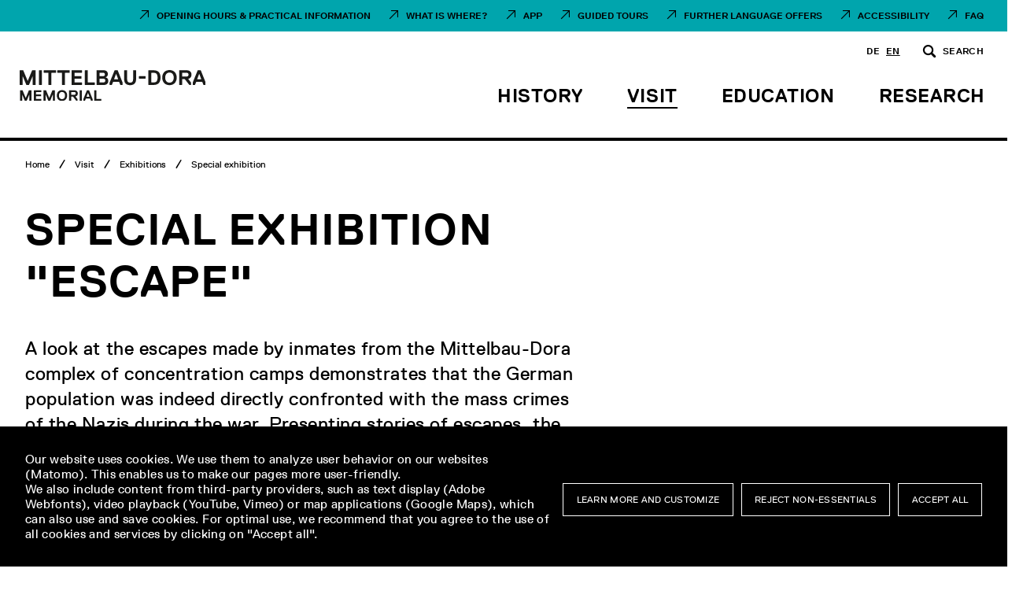

--- FILE ---
content_type: text/html;charset=UTF-8
request_url: https://www.dora.de/en/besuch/ausstellungen/sonderausstellung
body_size: 6707
content:

<!-- template: buchenwald-base:pages/overview -->
<!DOCTYPE html>
<html class="no-js" xml:lang="en" lang="en">
<head>
<meta charset="utf-8">
<meta name="viewport" content="width=device-width, initial-scale=1">
<title>Escape - Mittelbau-Dora Memorial</title>
<meta name="description" content="Das Thema Flucht aus den Konzentrationslagern zeigt auf, dass die deutsche Bevölkerung während des Krieges direkt mit den NS-Massenverbrechen konfrontiert war. Die Fallgeschichten machen die feindliche Umwelt für die Geflüchteten deutlich.">
<meta name="keywords" content="Flucht, Geflüchtete, Sonderausstellung, Mitwisserschaft, Mittäterschaft, feindliche Umwelt, Tätergesellschaft">
<meta name="author" content="Stiftung Gedenkstätten Buchenwald und Mittelbau-Dora">
<meta name="publisher" content="Stiftung Gedenkstätten Buchenwald und Mittelbau-Dora">
<meta name="copyright" content="Stiftung Gedenkstätten Buchenwald und Mittelbau-Dora">
<meta property="og:title" content="Escape - Mittelbau-Dora Memorial">
<meta name="twitter:title" content="Escape - Mittelbau-Dora Memorial">
<meta property="og:type" content="website">
<meta name="twitter:card" content="summary_large_image">
<meta property="twitter:domain" content="www.dora.de">
<meta property="og:description" content="Das Thema Flucht aus den Konzentrationslagern zeigt auf, dass die deutsche Bevölkerung während des Krieges direkt mit den NS-Massenverbrechen konfrontiert war. Die Fallgeschichten machen die feindliche Umwelt für die Geflüchteten deutlich.">
<meta name="twitter:description" content="Das Thema Flucht aus den Konzentrationslagern zeigt auf, dass die deutsche Bevölkerung während des Krieges direkt mit den NS-Massenverbrechen konfrontiert war. Die Fallgeschichten machen die feindliche Umwelt für die Geflüchteten deutlich.">
<meta property="og:image" content="https://www.dora.de/.imaging/mte/buchenwald-base-theme/image/dam/Bilder/Theme-Grafiken/Mittelbau-Dora_Fallback.jpg/jcr:content/Mittelbau-Dora_Fallback.jpg">
<meta property="og:image:alt" content="">
<meta property="twitter:image" content="https://www.dora.de/.imaging/mte/buchenwald-base-theme/image/dam/Bilder/Theme-Grafiken/Mittelbau-Dora_Fallback.jpg/jcr:content/Mittelbau-Dora_Fallback.jpg">
<meta property="og:site_name" content="Mittelbau-Dora Memorial">
<meta name="robots" content="index,follow">
<link rel="apple-touch-icon" sizes="180x180" href="/.resources/buchenwald-base-theme/theme/dora/favicon/apple-touch-icon.png">
<link rel="icon" type="image/png" sizes="32x32" href="/.resources/buchenwald-base-theme/theme/dora/favicon/favicon-32x32.png">
<link rel="icon" type="image/png" sizes="16x16" href="/.resources/buchenwald-base-theme/theme/dora/favicon/favicon-16x16.png">
<link rel="manifest" href="/.resources/buchenwald-base-theme/theme/dora/favicon/site.webmanifest" crossorigin="use-credentials">
<link rel="mask-icon" href="/.resources/buchenwald-base-theme/theme/dora/favicon/safari-pinned-tab.svg" color="#444444">
<link rel="shortcut icon" href="/.resources/buchenwald-base-theme/theme/dora/favicon/favicon.ico">
<meta name="msapplication-TileColor" content="#444444">
<meta name="msapplication-config" content="/.resources/buchenwald-base-theme/theme/dora/favicon/browserconfig.xml">
<meta name="theme-color" content="#ffffff">
<link rel="stylesheet" type="text/css" href="/.resources/buchenwald-base-theme/css/main~2025-12-17-11-15-49-000~cache.css" media="all">
<style>
/* set highlight color */
:root {
--color-highlight: #00a5ad;
}
</style>
</head>
<body>
<div id="app" data-site-name="dora">
<app
base-url=""
assets-path="/.resources/buchenwald-base-theme"
environment-path=""
language="en"
site-name="dora"
>
<visit-navigation>
<a class="icon-link-extern" href="/en/besuch/praktische-infos" target="_self">Opening hours &amp; practical information</a>
<a class="icon-link-extern" href="/en/besuch/was-ist-wo" target="_self">What is where?</a>
<a class="icon-link-extern" href="/en/besuch/multimedia-guide" target="_self">APP</a>
<a class="icon-link-extern" href="/en/besuch/gefuehrte-rundgaenge" target="_self">Guided tours</a>
<a class="icon-link-extern" href="/en/wegweiser" target="_self">Further Language Offers</a>
<a class="icon-link-extern" href="/en/besuch/barrieren-vor-ort" target="_self">accessibility</a>
<a class="icon-link-extern" href="/en/besuch/faq" target="_self">FAQ</a>
</visit-navigation>
<main-navigation
:main-nav-items="[{name: &apos;History&apos;,id: &apos;b04174ba-21ad-402e-81e4-83b7a1d452da&apos;,url: &apos;/en/geschichte&apos;,subnavteaser: {link: &apos;/en/geschichte/vertiefende-informationen/kz-des-totalen-krieges&apos;,linktext: &apos;Documentary film: Dora – Concentration Camp of the “Total War”&apos;,image: &apos;/dam/jcr:ab0265b6-ff4e-4e91-86e1-08ad476ea579/______Cover71.18330821968760084606.7311060786934657446.jpg&apos;,},items: [{url: &apos;/en/geschichte/chronologie&apos;,name: &apos;Chronology&apos;,},{url: &apos;/en/geschichte/historischer-ort&apos;,name: &apos;Historical Sites&apos;,},{url: &apos;/en/geschichte/informations-gedenkort-aussenlager&apos;,name: &apos;Mittelbau Subcamps&apos;,},{url: &apos;/en/geschichte/vertiefende-informationen&apos;,name: &apos;In-Depth Information&apos;,},],},{name: &apos;Visit&apos;,id: &apos;bb2528c3-3e4e-4364-8ea9-a14c8a6dfb70&apos;,url: &apos;/en/besuch&apos;,subnavteaser: {link: &apos;https://www.google.de/maps/dir//KZ-Gedenkst%C3%A4tte+Mittelbau-Dora,+Kohnsteinweg+20,+99734+Nordhausen/@51.535658,10.74789,13z/data=!4m8!4m7!1m0!1m5!1m1!1s0x47a501da6b97a01b:0x97b123da10014ee6!2m2!1d10.7487004!2d51.5355242?hl=de&apos;,linktext: &apos;Directions&apos;,image: &apos;/dam/jcr:37cecceb-cb78-4e5c-8ff0-d7aa34791aa9/dora%20route.jpg&apos;,},items: [{url: &apos;/en/besuch/praktische-infos&apos;,name: &apos;Practical Information&apos;,},{url: &apos;/en/besuch/was-ist-wo&apos;,name: &apos;What Is Where?&apos;,},{url: &apos;/en/besuch/gefuehrte-rundgaenge&apos;,name: &apos;Guided Tours&apos;,},{url: &apos;/en/besuch/multimedia-guide&apos;,name: &apos;APP and Multimedia Guide&apos;,},{url: &apos;/en/besuch/ausstellungen&apos;,name: &apos;Exhibitions&apos;,},{url: &apos;/en/besuch/barrieren-vor-ort&apos;,name: &apos;Barriers to Accessibility &apos;,},{url: &apos;/en/besuch/veranstaltungen&apos;,name: &apos;Events&apos;,},{url: &apos;/en/besuch/faq&apos;,name: &apos;FAQ&apos;,},],},{name: &apos;Education&apos;,id: &apos;01772e64-f8db-4664-aa0a-32e5db3ba3a0&apos;,url: &apos;/en/bildung&apos;,subnavteaser: {link: &apos;/en/bildung/bildungsangebote/inklusive-angebote&apos;,linktext: &apos;Inclusive Offerings&apos;,image: &apos;/dam/jcr:66fb7f73-19bd-46c6-8195-1163aeb1b1e6/____DSC5834-Wiederhergestellt.14079240736702324990.jpg&apos;,},items: [{url: &apos;/en/bildung/bildungsangebote&apos;,name: &apos;Educational Offerings&apos;,},{url: &apos;/en/bildung/organisatorisches&apos;,name: &apos;Organization&apos;,},{url: &apos;/en/bildung/unser-arbeitsstil&apos;,name: &apos;Our Style of Working&apos;,},{url: &apos;/en/bildung/gruppenanmeldung&apos;,name: &apos;Group Registration&apos;,},],},{name: &apos;Research&apos;,id: &apos;6d22f1a1-fdb6-4ab0-bbdd-cc7447edd78f&apos;,url: &apos;/en/recherche&apos;,subnavteaser: {link: &apos;/en/recherche/dokumentationsstelle/personenanfragen&apos;,linktext: &apos;Archive inquiry about an inmate&apos;,image: &apos;/dam/jcr:c5c2bb13-f7c2-4402-93c1-4a1968a05426/_______DSC5574.10552562022372255891.5319019299931801116.jpeg&apos;,},items: [{url: &apos;/en/recherche/online-totenbuch&apos;,name: &apos;Online Book of the Dead&apos;,},{url: &apos;/en/recherche/online-fotoarchiv&apos;,name: &apos;Online Photo Archive &apos;,},{url: &apos;/en/recherche/dokumentationsstelle&apos;,name: &apos;Documentation Centre&apos;,},{url: &apos;/en/recherche/sammlung&apos;,name: &apos;Collections&apos;,},{url: &apos;/en/recherche/bibliothek&apos;,name: &apos;Library&apos;,},{url: &apos;/en/recherche/publikationen&apos;,name: &apos;Literature&apos;,},],},]"
:disable-sub-nav="false"
:sub-nav-external-items="[]"
home-link="/en/"
>
<template v-slot:logo>
<span>Logo Mittelbau-Dora Memorial</span>
<img class="" loading="lazy" src="/dam/jcr:ca259e03-dcdd-47bf-9b1a-3ef5f7a04227/Logo_Mittelbau-Dora_black_EN.svg" alt="">
</template>
<template v-slot:meta>
<section class="lang-search-nav" aria-label="Easy to read menu">
<div class="lang-nav">
<a href="/besuch/ausstellungen/sonderausstellung">de</a>
<a href="/en/besuch/ausstellungen/sonderausstellung" class="active">en</a>
</div>
<a class="link-search icon-search" href="/en/suche" target="_self">Search</a>
</section>
</template>
<template v-slot:mobile>
<section class="mobile-menu-bar">
</section> </template>
<template v-slot:links>
<a class="" href="/en/newsroom" target="_self">Newsroom</a>
<a class="" href="/en/besuch/veranstaltungen" target="_self">Veranstaltungen</a>
<a class="" href="/en/kontakt" target="_self">Team &amp; Contacts</a>
<a class="" href="/en/jobs-praktika" target="_self">Jobs and Internships</a>
<a class="" href="/en/engagement" target="_self">Involvement</a>
<a class="" href="/en/spenden" target="_self">Donations</a>
<a class="" href="/en/wegweiser" target="_self">Download &quot;Visitor&#039;s Guide&quot;</a>
</template>
<template v-slot:external>
<a class="icon-link-extern" href="https://www.stiftung-gedenkstaetten.de/en/" target="_self">Buchenwald and Mittelbau Dora Memorials Foundation</a>
<a class="icon-link-extern" href="https://www.buchenwald.de/en/" target="_self">Buchenwald Memorial</a>
<a class="icon-link-extern" href="https://www.museum-zwangsarbeit.de"
target="_blank"
rel="noopener"
>Museum Zwangsarbeit im Nationalsozialismus</a>
<a class="icon-link-extern" href="https://shop.buchenwald.de/buchtipps/publikationen-der-kz-gedenkst%C3%A4tte-mittelbau-dora"
target="_blank"
rel="noopener"
>Web-Shop</a>
</template>
</main-navigation>
<breadcrumb-navigation
:path="[{label:&apos;Home&apos;,url:&apos;/en/&apos;},{label:&apos;Visit&apos;,url:&apos;/en/besuch&apos;},{label:&apos;Exhibitions&apos;,url:&apos;/en/besuch/ausstellungen&apos;},{label:&apos;Special exhibition&apos;,url:&apos;/en/besuch/ausstellungen/sonderausstellung&apos;},]"
></breadcrumb-navigation>
<main id="main_content">
<article class="article-wrapper">
<header>
<h1>Special exhibition "Escape"</h1>
<p>A look at the escapes made by inmates from the Mittelbau-Dora complex of concentration camps demonstrates that the German population was indeed directly confronted with the mass crimes of the Nazis during the war. Presenting stories of escapes, the exhibition reveals the hostile situations faced by those who fled.<br/><br/>The special exhibition will be shown in the former firehouse.</p>
</header>
<div class="article-content">
<div class="article-content-wrapper">
<div class="content-block row -extra-spacing">
<div class="columns">
<div class="text-image-list">
<div class="text-image row">
<div class="columns medium-5 large-4">
<figure class="content-image ">
<div class="image-wrapper">
<img class="" loading="lazy" src="/.imaging/mte/buchenwald-base-theme/teaserLarge/dam/Bilder/Dora/MD_Geschichte/MD_Historischer-Ort_Historische-Fotografien/313.012.jpg/jcr:content/313.012.jpg" alt="A wire fence runs up a slope. Next to it are two small, wooden watchtowers. ">
</div>
</figure>
</div>
<div class="columns medium-7 large-6">
<div class="header">
</div>
<div class="richtext-wrapper -small">
<p>The perspective of the inmates is inextricably linked to aspects of the society of the perpetrators. How did the German populace respond to those who fled? What options did they have in terms of their responses (and what constraints did they face)? How did the Nazi system of repression function in first trying to prevent an escape from a concentration camp and then in hunting down escaped inmates?</p>
<p>In a personal account published in 1946 in French, and later in 1979 in German, Aim&eacute; Bonifas, a survivor of the Mittelbau-Dora concentration camp summarized the situation of escapees as follows: &quot;Despite the numerous guard posts, it was still relatively easy to get through the barbed wire. But where does one go in this forlorn country, in a striped uniform, not speaking the language, without a penny, without any suitable shoes, and no food?&quot;</p>
</div>
<div class="button-group">
</div>
</div>
</div>
</div>
</div>
</div>
<div class="content-block row -extra-spacing">
<div class="columns">
<h2 class="content-headline">Structure of the exhibition</h2>
<div class="text-image-list">
<div class="text-image row">
<div class="columns medium-5 large-4">
<figure class="content-image ">
<div class="image-wrapper">
<img class="" loading="lazy" src="/.imaging/mte/buchenwald-base-theme/teaserLarge/dam/Bilder/Dora/MD_Ausstellungen/MD_Ausstellung-Flucht/P1120755.JPG/jcr:content/P1120755.JPG" alt="Exhibition wall in the special exhibition &quot;Flight&quot;. It is a composite of historical images and text materials stretched in a metal frame.">
</div>
<figcaption>
<div class="content-image-caption">
<div class="content-image-description">
</div>
</div>
</figcaption>
</figure>
</div>
<div class="columns medium-7 large-6">
<div class="header">
<h3 class="headline">The Nazi System of Repression</h3>
</div>
<div class="richtext-wrapper -small">
<p>Multiple inmates had been sent to the concentration camp by the Gestapo for escaping their civilian forced labour details. A harsher set of punishments at the concentration camps ensured that escape was difficult and dangerous. Being identified by one&#39;s inmate uniform and public manhunts made it almost impossible to escape this confinement. Anyone who was recaptured faced the threat of torture, harassment, and murder back inside the concentration camp. &nbsp;</p>
</div>
<div class="button-group">
</div>
</div>
</div>
<div class="text-image row">
<div class="columns medium-5 large-4">
<figure class="content-image ">
<div class="image-wrapper">
<img class="" loading="lazy" src="/.imaging/mte/buchenwald-base-theme/teaserLarge/dam/Bilder/Dora/MD_Ausstellungen/MD_Ausstellung-Flucht/P1120758.JPG/jcr:content/P1120758.JPG" alt="Exhibition wall in the special exhibition &quot;Flight&quot;. It is a composite of historical images and text materials stretched in a metal frame.">
</div>
<figcaption>
<div class="content-image-caption">
<div class="content-image-description">
</div>
</div>
</figcaption>
</figure>
</div>
<div class="columns medium-7 large-6">
<div class="header">
<h3 class="headline">The Inmates</h3>
</div>
<div class="richtext-wrapper -small">
<p>In addition, the exhibition looks at escaped inmates. Which camps and situations offered the best possibility of escape? What was the motivation for taking the mortal risk of escape? What made it possible to remain undetected once outside the camp? What happened to people who were caught? What about the inmates who did not flee? How did they describe their decision not to take the risk of escaping and instead develop strategies for survival inside the camp?</p>
</div>
<div class="button-group">
</div>
</div>
</div>
<div class="text-image row">
<div class="columns medium-5 large-4">
<figure class="content-image ">
<div class="image-wrapper">
<img class="" loading="lazy" src="/.imaging/mte/buchenwald-base-theme/teaserLarge/dam/Bilder/Dora/MD_Ausstellungen/MD_Ausstellung-Flucht/P1120757.JPG/jcr:content/P1120757.JPG" alt="Exhibition wall in the special exhibition &quot;Flight&quot;. It is a composite of historical images and text materials stretched in a metal frame.">
</div>
<figcaption>
<div class="content-image-caption">
<div class="content-image-description">
</div>
</div>
</figcaption>
</figure>
</div>
<div class="columns medium-7 large-6">
<div class="header">
<h3 class="headline">The Nazi "People's Community"</h3>
</div>
<div class="richtext-wrapper -small">
<p>Third, the responses of the German population are portrayed as ranging from hindering escapees to providing help. How can this range of responses be viewed in relation to the Nazi-controlled media and newspaper reports in particular?</p>
</div>
<div class="button-group">
</div>
</div>
</div>
</div>
</div>
</div>
</div>
</div>
</article>
<hr class="divider-line">
<aside class="content-block row">
<div class="columns">
<div class="grid-wrapper -max-two">
<div class="teaser-quick-link">
<h3 ><span>Visitor Information </span></h3>
<h4>Contact</h4>
<div class="text">
<p>Jörg Kulbe, Gabriele Knabe</p>
<a href="mailto:information@dora.de">information@dora.de</a>
<a href="tel:+49 (0)3631 495 820">+49 (0)3631 495 820</a>
</div>
</div>
<a href="/en/geschichte/historischer-ort/feuerwache" class="teaser-quick-link" >
<h3 class="iconafter-arrow-right">
<span>Firehouse</span>
</h3>
<h4>Exhibition location</h4>
</a>
</div>
</div>
</aside>
</main>
<footer class="main-footer">
<nav aria-label="Footer Navigation">
<div class="footer-row">
<div class="f-link-container">
<h2 class="footer-title">Home</h2>
</div>
</div>
<div class="footer-row">
<div class="f-link-container">
<h2 class="footer-title">History</h2>
<a class="" href="/en/geschichte/chronologie" target="_self">Chronology</a>
<a class="" href="/en/geschichte/historischer-ort" target="_self">Historical Sites</a>
<a class="" href="/en/geschichte/informations-gedenkort-aussenlager" target="_self">Subcamps</a>
<a class="" href="/en/geschichte/vertiefende-informationen" target="_self">In-Depth Information</a>
</div>
<div class="f-link-container">
<h2 class="footer-title">Visit</h2>
<a class="" href="/en/besuch/praktische-infos" target="_self">Practical Information</a>
<a class="" href="/en/besuch/was-ist-wo" target="_self">What is Where?</a>
<a class="" href="/en/besuch/gefuehrte-rundgaenge" target="_self">Guided Tours</a>
<a class="" href="/en/besuch/multimedia-guide" target="_self">App / Multimedia-Guide</a>
<a class="" href="/en/besuch/ausstellungen" target="_self">Exhibitions</a>
<a class="" href="/en/besuch/barrieren-vor-ort" target="_self">Accessibility</a>
<a class="" href="/en/besuch/veranstaltungen" target="_self">Events</a>
<a class="" href="/en/besuch/faq" target="_self">FAQ</a>
</div>
<div class="f-link-container">
<h2 class="footer-title">Education</h2>
<a class="" href="/en/bildung/bildungsangebote" target="_self">Educational Offers</a>
<a class="" href="/en/bildung/organisatorisches" target="_self">Organization</a>
<a class="" href="/en/bildung/unser-arbeitsstil" target="_self">Our Method</a>
<a class="" href="/en/bildung/gruppenanmeldung" target="_self">Group Registration</a>
</div>
<div class="f-link-container">
<h2 class="footer-title">Research</h2>
<a class="" href="http://totenbuch.dora.de/names/list/letter/a/lang/de"
target="_blank"
rel="noopener"
>Book of the Dead</a>
<a class="" href="https://fotoarchiv.dora.de/home"
target="_blank"
rel="noopener"
>Online Photo Archive</a>
<a class="" href="/en/recherche/dokumentationsstelle" target="_self">Documentation Center</a>
<a class="" href="/en/recherche/dokumentationsstelle/personenanfragen" target="_self">Research Requests</a>
<a class="" href="/en/recherche/sammlung" target="_self">Collection</a>
<a class="" href="/en/recherche/bibliothek" target="_self">Library</a>
<a class="" href="/en/recherche/publikationen" target="_self">Literature</a>
</div>
</div>
<div class="footer-row">
<div class="f-link-container">
<h2 class="footer-title"> </h2>
</div>
<div class="f-link-container">
<a class="" href="/en/newsroom" target="_self">Newsroom</a>
</div>
<div class="f-link-container">
<a class="" href="/en/jobs-praktika" target="_self">Jobs &amp; Internships</a>
</div>
<div class="f-link-container">
<a class="" href="/en/kontakt" target="_self">Team and Contacts</a>
</div>
<div class="f-link-container">
<a class="" href="https://shop.buchenwald.de/buchtipps/publikationen-der-kz-gedenkst%C3%A4tte-mittelbau-dora"
target="_blank"
rel="noopener"
>Web-Shop</a>
</div>
<div class="f-link-container">
<a class="" href="/en/spenden" target="_self">Donations</a>
</div>
<div class="f-link-container">
<a class="" href="/en/engagement" target="_self">Involvement</a>
</div>
<div class="f-link-container">
<a class="" href="/en/wegweiser" target="_self">Further Languages</a>
</div>
</div>
<div class="footer-row">
<div class="f-link-container">
<h2 class="footer-title">Imprint and Legal Matters</h2>
<a class="" href="https://www.stiftung-gedenkstaetten.de/en/impressum" target="_self">Imprint</a>
<a class="" href="https://www.stiftung-gedenkstaetten.de/en/datenschutz" target="_self">Data Protection</a>
<a class="" href="https://www.stiftung-gedenkstaetten.de/en/digitale-barrierefreiheit" target="_self">Accessibility Statement</a>
<p><strong>KZ-Gedenkst&auml;tte Mittelbau-Dora</strong><br />
Kohnsteinweg 20<br />
99734 Nordhausen<br />
Deutschland<br />
Fon: +49 (0)3631 495 80<br />
Fax: +49 (0)3631 495 813<br />
<a href="mailto:info@dora.de" title="Öffnet den Email-Klienten des Betriebssystems">sekretariat@dora.de</a><br />
&nbsp;</p>
</div>
<div class="f-link-container">
<a class="" href="/en/besuch/praktische-infos" target="_self">Opening Hours</a>
<p>November to March:</p>
<p>10 a.m. to 4 p.m.,</p>
<p>Closed on Mondays (except for public holidays)</p>
<p>April to October 10 a.m. to 6 p.m.,</p>
<p>Closed on Mondays (except on public holidays)</p>
<p>Closed from December 24th to 26th, December 31st and January 1st.</p>
</div>
<div class="f-link-container">
<h2 class="footer-title">Follow us</h2>
<a class="" href="https://a145f2b7.sibforms.com/serve/[base64]"
target="_blank"
rel="noopener"
>Newsletter - Sign Up</a>
<a class="" href="https://www.instagram.com/mittelbaudoramemorial/?hl=en"
target="_blank"
rel="noopener"
>Instagram</a>
<a class="" href="https://twitter.com/buchenwald_dora"
target="_blank"
rel="noopener"
>Twitter/X</a>
<a class="" href="https://bsky.app/profile/buchenwald-dora.bsky.social"
target="_blank"
rel="noopener"
>Bluesky</a>
<a class="" href="https://de-de.facebook.com/mittelbaudoramemorial/"
target="_blank"
rel="noopener"
>Facebook</a>
</div>
<div class="f-link-container">
<h2 class="footer-title">Network</h2>
<a class="" href="https://www.stiftung-gedenkstaetten.de/en/" target="_self">Buchenwald and Mittelbau-Dora Memorials Foundation</a>
<a class="" href="https://www.buchenwald.de/en/" target="_self">Buchenwald Memorial</a>
<a class="" href="https://www.museum-zwangsarbeit.de/en/" target="_self">Museum of Forced Labour under National Socialism</a>
<a class="" href="https://www.jugend-fuer-dora.de/"
target="_blank"
rel="noopener"
>Youth for Dora e.V.</a>
</div>
</div>
</nav>
</footer> <supporter-logo-area text="Funded by">
<div class="supporter-logo">
<img class="" loading="lazy" src="/dam/jcr:27d17f14-5f66-4330-b462-d24e7a2b61a3/BKM_de_v2__Web_farbig.png" alt="">
</div><div class="supporter-logo">
<img class="" loading="lazy" src="/dam/jcr:7e2e5f76-4e76-4b7d-b247-89575f3b76c0/TMBWK.png" alt="">
</div><div class="supporter-logo">
<img class="" loading="lazy" src="/dam/jcr:9bb0661d-bb86-4b39-882e-59022e602b05/neustart.PNG" alt="">
</div> </supporter-logo-area>
<matomo-embed style="display: none;">
var _paq = window._paq = window._paq || [];
/* tracker methods like "setCustomDimension" should be called before "trackPageView" */
_paq.push(['trackPageView']);
_paq.push(['enableLinkTracking']);
(function() {
var u="https://matomo.buchenwald.de/";
_paq.push(['setTrackerUrl', u+'matomo.php']);
_paq.push(['setSiteId', '13']);
var d=document, g=d.createElement('script'), s=d.getElementsByTagName('script')[0];
g.async=true; g.src=u+'matomo.js'; s.parentNode.insertBefore(g,s);
})();
</matomo-embed>
</app>
</div>
<script src="/.resources/buchenwald-base-theme/js/main~2025-12-17-11-15-49-000~cache.js" type="module"></script>
</body>
</html>

--- FILE ---
content_type: text/css;charset=UTF-8
request_url: https://www.dora.de/.resources/buchenwald-base-theme/css/main~2025-12-17-11-15-49-000~cache.css
body_size: 33760
content:
@charset "UTF-8";
html, body, div, span, applet, object, iframe, h1, h2, h3, h4, h5, h6, p, blockquote, pre, a, abbr, acronym, address, big, cite, code, del, dfn, em, img, ins, kbd, q, s, samp, small, strike, strong, sub, sup, tt, var, b, u, i, center, dl, dt, dd, ol, ul, li, fieldset, form, label, legend, table, caption, tbody, tfoot, thead, tr, th, td, article, aside, canvas, details, embed, figure, figcaption, footer, header, hgroup, menu, nav, output, ruby, section, summary, time, mark, audio, video {
  margin: 0;
  padding: 0;
  border: 0;
  font: inherit;
  font-size: 100%;
  vertical-align: baseline;
}

sub, sup {
  font-size: 0.625em;
}

sup {
  vertical-align: super;
}

sub {
  vertical-align: sub;
}

html {
  line-height: 1;
}

ol, ul {
  list-style: none;
}

table {
  border-collapse: collapse;
  border-spacing: 0;
}

caption, th, td {
  text-align: left;
  font-weight: normal;
  vertical-align: middle;
}

q, blockquote {
  quotes: none;
}

q:before, q:after, blockquote:before, blockquote:after {
  content: "";
  content: none;
}

a img {
  border: none;
}

article, aside, details, figcaption, figure, footer, header, hgroup, main, menu, nav, section, summary {
  display: block;
}

input, button {
  font-family: inherit;
}

input[type=search]::-webkit-search-decoration,
input[type=search]::-webkit-search-cancel-button,
input[type=search]::-webkit-search-results-button,
input[type=search]::-webkit-search-results-decoration {
  display: none;
}

button::-moz-focus-inner,
input[type=button]::-moz-focus-inner,
input[type=submit]::-moz-focus-inner,
input[type=reset]::-moz-focus-inner {
  padding: 0 !important;
  border: 0 none !important;
}

button {
  cursor: pointer;
  appearance: none;
  outline: none;
  border: 0;
  background: none;
  padding: 0;
}

a {
  color: inherit;
}

*, *::before, *::after {
  box-sizing: border-box;
}

html {
  width: 100%;
  overflow-x: hidden;
  overflow-y: scroll;
  scroll-padding-top: 6rem;
}
@media screen and (min-width: 1024px) {
  html {
    scroll-padding-top: 12rem;
  }
}

body {
  width: 100%;
}

#main_content {
  scroll-margin-top: toRem(186);
}

.row {
  line-height: 0;
  font-size: 0;
  box-sizing: border-box;
}
.row:after {
  display: table;
  clear: both;
  content: " ";
}
.row .row {
  margin-left: -20px;
  margin-right: -20px;
}
.row .row.nested {
  margin-left: 0;
  margin-right: 0;
}
.row .columns {
  width: 100%;
  display: inline-block;
  vertical-align: top;
  line-height: 1rem;
  font-size: 1rem;
  padding-left: 20px;
  padding-right: 20px;
  box-sizing: border-box;
}
.row .columns img {
  max-width: 100%;
}
.row.collapse .columns {
  padding-left: 0;
  padding-right: 0;
}
.row.collapse .row {
  margin-left: 0;
  margin-right: 0;
}
.row.small-gaps {
  margin-left: -6px;
  margin-right: -6px;
}
.row.small-gaps .columns {
  padding-left: 6px;
  padding-right: 6px;
}

.columns.small-1 {
  width: 8.3333333333%;
  width: calc(100% / 12);
}

.columns.small-push-1 {
  left: 8.3333333333%;
  position: relative;
}

.columns.small-pull-1 {
  left: -8.3333333333%;
  position: relative;
}

.columns.small-2 {
  width: 16.6666666667%;
  width: calc(100% / 6);
}

.columns.small-push-2 {
  left: 16.6666666667%;
  position: relative;
}

.columns.small-pull-2 {
  left: -16.6666666667%;
  position: relative;
}

.columns.small-3 {
  width: 25%;
  width: calc(100% / 4);
}

.columns.small-push-3 {
  left: 25%;
  position: relative;
}

.columns.small-pull-3 {
  left: -25%;
  position: relative;
}

.columns.small-4 {
  width: 33.3333333333%;
  width: calc(100% / 3);
}

.columns.small-push-4 {
  left: 33.3333333333%;
  position: relative;
}

.columns.small-pull-4 {
  left: -33.3333333333%;
  position: relative;
}

.columns.small-5 {
  width: 41.6666666667%;
  width: calc(100% / 2.4);
}

.columns.small-push-5 {
  left: 41.6666666667%;
  position: relative;
}

.columns.small-pull-5 {
  left: -41.6666666667%;
  position: relative;
}

.columns.small-6 {
  width: 50%;
  width: calc(100% / 2);
}

.columns.small-push-6 {
  left: 50%;
  position: relative;
}

.columns.small-pull-6 {
  left: -50%;
  position: relative;
}

.columns.small-7 {
  width: 58.3333333333%;
  width: calc(100% / 1.7142857143);
}

.columns.small-push-7 {
  left: 58.3333333333%;
  position: relative;
}

.columns.small-pull-7 {
  left: -58.3333333333%;
  position: relative;
}

.columns.small-8 {
  width: 66.6666666667%;
  width: calc(100% / 1.5);
}

.columns.small-push-8 {
  left: 66.6666666667%;
  position: relative;
}

.columns.small-pull-8 {
  left: -66.6666666667%;
  position: relative;
}

.columns.small-9 {
  width: 75%;
  width: calc(100% / 1.3333333333);
}

.columns.small-push-9 {
  left: 75%;
  position: relative;
}

.columns.small-pull-9 {
  left: -75%;
  position: relative;
}

.columns.small-10 {
  width: 83.3333333333%;
  width: calc(100% / 1.2);
}

.columns.small-push-10 {
  left: 83.3333333333%;
  position: relative;
}

.columns.small-pull-10 {
  left: -83.3333333333%;
  position: relative;
}

.columns.small-11 {
  width: 91.6666666667%;
  width: calc(100% / 1.0909090909);
}

.columns.small-push-11 {
  left: 91.6666666667%;
  position: relative;
}

.columns.small-pull-11 {
  left: -91.6666666667%;
  position: relative;
}

.columns.small-12 {
  width: 100%;
  width: calc(100% / 1);
}

.columns.small-push-12 {
  left: 100%;
  position: relative;
}

.columns.small-pull-12 {
  left: -100%;
  position: relative;
}

.row.equalize-small {
  display: table;
  width: 100%;
  table-layout: fixed;
}
.row.equalize-small > .columns {
  display: table-cell;
  vertical-align: middle;
  height: 100%;
}
.row.equalize-small > .columns.equalize-top {
  vertical-align: top;
}

.row .row.equalize-small {
  width: calc(100% + 40px);
}

@media screen and (min-width: 640px) {
  .columns.medium-1 {
    width: 8.3333333333%;
    width: calc(100% / 12);
  }
  .columns.medium-push-1 {
    left: 8.3333333333%;
    position: relative;
  }
  .columns.medium-pull-1 {
    left: -8.3333333333%;
    position: relative;
  }
  .columns.medium-2 {
    width: 16.6666666667%;
    width: calc(100% / 6);
  }
  .columns.medium-push-2 {
    left: 16.6666666667%;
    position: relative;
  }
  .columns.medium-pull-2 {
    left: -16.6666666667%;
    position: relative;
  }
  .columns.medium-3 {
    width: 25%;
    width: calc(100% / 4);
  }
  .columns.medium-push-3 {
    left: 25%;
    position: relative;
  }
  .columns.medium-pull-3 {
    left: -25%;
    position: relative;
  }
  .columns.medium-4 {
    width: 33.3333333333%;
    width: calc(100% / 3);
  }
  .columns.medium-push-4 {
    left: 33.3333333333%;
    position: relative;
  }
  .columns.medium-pull-4 {
    left: -33.3333333333%;
    position: relative;
  }
  .columns.medium-5 {
    width: 41.6666666667%;
    width: calc(100% / 2.4);
  }
  .columns.medium-push-5 {
    left: 41.6666666667%;
    position: relative;
  }
  .columns.medium-pull-5 {
    left: -41.6666666667%;
    position: relative;
  }
  .columns.medium-6 {
    width: 50%;
    width: calc(100% / 2);
  }
  .columns.medium-push-6 {
    left: 50%;
    position: relative;
  }
  .columns.medium-pull-6 {
    left: -50%;
    position: relative;
  }
  .columns.medium-7 {
    width: 58.3333333333%;
    width: calc(100% / 1.7142857143);
  }
  .columns.medium-push-7 {
    left: 58.3333333333%;
    position: relative;
  }
  .columns.medium-pull-7 {
    left: -58.3333333333%;
    position: relative;
  }
  .columns.medium-8 {
    width: 66.6666666667%;
    width: calc(100% / 1.5);
  }
  .columns.medium-push-8 {
    left: 66.6666666667%;
    position: relative;
  }
  .columns.medium-pull-8 {
    left: -66.6666666667%;
    position: relative;
  }
  .columns.medium-9 {
    width: 75%;
    width: calc(100% / 1.3333333333);
  }
  .columns.medium-push-9 {
    left: 75%;
    position: relative;
  }
  .columns.medium-pull-9 {
    left: -75%;
    position: relative;
  }
  .columns.medium-10 {
    width: 83.3333333333%;
    width: calc(100% / 1.2);
  }
  .columns.medium-push-10 {
    left: 83.3333333333%;
    position: relative;
  }
  .columns.medium-pull-10 {
    left: -83.3333333333%;
    position: relative;
  }
  .columns.medium-11 {
    width: 91.6666666667%;
    width: calc(100% / 1.0909090909);
  }
  .columns.medium-push-11 {
    left: 91.6666666667%;
    position: relative;
  }
  .columns.medium-pull-11 {
    left: -91.6666666667%;
    position: relative;
  }
  .columns.medium-12 {
    width: 100%;
    width: calc(100% / 1);
  }
  .columns.medium-push-12 {
    left: 100%;
    position: relative;
  }
  .columns.medium-pull-12 {
    left: -100%;
    position: relative;
  }
  .row.equalize-medium {
    display: table;
    width: 100%;
    table-layout: fixed;
  }
  .row.equalize-medium > .columns {
    display: table-cell;
    vertical-align: middle;
    height: 100%;
  }
  .row.equalize-medium > .columns.equalize-top {
    vertical-align: top;
  }
  .row .row.equalize-medium {
    width: calc(100% + 40px);
  }
}
@media screen and (min-width: 1024px) {
  .columns.large-1 {
    width: 8.3333333333%;
    width: calc(100% / 12);
  }
  .columns.large-push-1 {
    left: 8.3333333333%;
    position: relative;
  }
  .columns.large-pull-1 {
    left: -8.3333333333%;
    position: relative;
  }
  .columns.large-2 {
    width: 16.6666666667%;
    width: calc(100% / 6);
  }
  .columns.large-push-2 {
    left: 16.6666666667%;
    position: relative;
  }
  .columns.large-pull-2 {
    left: -16.6666666667%;
    position: relative;
  }
  .columns.large-3 {
    width: 25%;
    width: calc(100% / 4);
  }
  .columns.large-push-3 {
    left: 25%;
    position: relative;
  }
  .columns.large-pull-3 {
    left: -25%;
    position: relative;
  }
  .columns.large-4 {
    width: 33.3333333333%;
    width: calc(100% / 3);
  }
  .columns.large-push-4 {
    left: 33.3333333333%;
    position: relative;
  }
  .columns.large-pull-4 {
    left: -33.3333333333%;
    position: relative;
  }
  .columns.large-5 {
    width: 41.6666666667%;
    width: calc(100% / 2.4);
  }
  .columns.large-push-5 {
    left: 41.6666666667%;
    position: relative;
  }
  .columns.large-pull-5 {
    left: -41.6666666667%;
    position: relative;
  }
  .columns.large-6 {
    width: 50%;
    width: calc(100% / 2);
  }
  .columns.large-push-6 {
    left: 50%;
    position: relative;
  }
  .columns.large-pull-6 {
    left: -50%;
    position: relative;
  }
  .columns.large-7 {
    width: 58.3333333333%;
    width: calc(100% / 1.7142857143);
  }
  .columns.large-push-7 {
    left: 58.3333333333%;
    position: relative;
  }
  .columns.large-pull-7 {
    left: -58.3333333333%;
    position: relative;
  }
  .columns.large-8 {
    width: 66.6666666667%;
    width: calc(100% / 1.5);
  }
  .columns.large-push-8 {
    left: 66.6666666667%;
    position: relative;
  }
  .columns.large-pull-8 {
    left: -66.6666666667%;
    position: relative;
  }
  .columns.large-9 {
    width: 75%;
    width: calc(100% / 1.3333333333);
  }
  .columns.large-push-9 {
    left: 75%;
    position: relative;
  }
  .columns.large-pull-9 {
    left: -75%;
    position: relative;
  }
  .columns.large-10 {
    width: 83.3333333333%;
    width: calc(100% / 1.2);
  }
  .columns.large-push-10 {
    left: 83.3333333333%;
    position: relative;
  }
  .columns.large-pull-10 {
    left: -83.3333333333%;
    position: relative;
  }
  .columns.large-11 {
    width: 91.6666666667%;
    width: calc(100% / 1.0909090909);
  }
  .columns.large-push-11 {
    left: 91.6666666667%;
    position: relative;
  }
  .columns.large-pull-11 {
    left: -91.6666666667%;
    position: relative;
  }
  .columns.large-12 {
    width: 100%;
    width: calc(100% / 1);
  }
  .columns.large-push-12 {
    left: 100%;
    position: relative;
  }
  .columns.large-pull-12 {
    left: -100%;
    position: relative;
  }
  .row.equalize-large {
    display: table;
    width: 100%;
    table-layout: fixed;
  }
  .row.equalize-large > .columns {
    display: table-cell;
    vertical-align: middle;
    height: 100%;
  }
  .row.equalize-large > .columns.equalize-top {
    vertical-align: top;
  }
  .row .row.equalize-large {
    width: calc(100% + 40px);
  }
}
@media screen and (min-width: 1440px) {
  .columns.xlarge-1 {
    width: 8.3333333333%;
    width: calc(100% / 12);
  }
  .columns.xlarge-push-1 {
    left: 8.3333333333%;
    position: relative;
  }
  .columns.xlarge-pull-1 {
    left: -8.3333333333%;
    position: relative;
  }
  .columns.xlarge-2 {
    width: 16.6666666667%;
    width: calc(100% / 6);
  }
  .columns.xlarge-push-2 {
    left: 16.6666666667%;
    position: relative;
  }
  .columns.xlarge-pull-2 {
    left: -16.6666666667%;
    position: relative;
  }
  .columns.xlarge-3 {
    width: 25%;
    width: calc(100% / 4);
  }
  .columns.xlarge-push-3 {
    left: 25%;
    position: relative;
  }
  .columns.xlarge-pull-3 {
    left: -25%;
    position: relative;
  }
  .columns.xlarge-4 {
    width: 33.3333333333%;
    width: calc(100% / 3);
  }
  .columns.xlarge-push-4 {
    left: 33.3333333333%;
    position: relative;
  }
  .columns.xlarge-pull-4 {
    left: -33.3333333333%;
    position: relative;
  }
  .columns.xlarge-5 {
    width: 41.6666666667%;
    width: calc(100% / 2.4);
  }
  .columns.xlarge-push-5 {
    left: 41.6666666667%;
    position: relative;
  }
  .columns.xlarge-pull-5 {
    left: -41.6666666667%;
    position: relative;
  }
  .columns.xlarge-6 {
    width: 50%;
    width: calc(100% / 2);
  }
  .columns.xlarge-push-6 {
    left: 50%;
    position: relative;
  }
  .columns.xlarge-pull-6 {
    left: -50%;
    position: relative;
  }
  .columns.xlarge-7 {
    width: 58.3333333333%;
    width: calc(100% / 1.7142857143);
  }
  .columns.xlarge-push-7 {
    left: 58.3333333333%;
    position: relative;
  }
  .columns.xlarge-pull-7 {
    left: -58.3333333333%;
    position: relative;
  }
  .columns.xlarge-8 {
    width: 66.6666666667%;
    width: calc(100% / 1.5);
  }
  .columns.xlarge-push-8 {
    left: 66.6666666667%;
    position: relative;
  }
  .columns.xlarge-pull-8 {
    left: -66.6666666667%;
    position: relative;
  }
  .columns.xlarge-9 {
    width: 75%;
    width: calc(100% / 1.3333333333);
  }
  .columns.xlarge-push-9 {
    left: 75%;
    position: relative;
  }
  .columns.xlarge-pull-9 {
    left: -75%;
    position: relative;
  }
  .columns.xlarge-10 {
    width: 83.3333333333%;
    width: calc(100% / 1.2);
  }
  .columns.xlarge-push-10 {
    left: 83.3333333333%;
    position: relative;
  }
  .columns.xlarge-pull-10 {
    left: -83.3333333333%;
    position: relative;
  }
  .columns.xlarge-11 {
    width: 91.6666666667%;
    width: calc(100% / 1.0909090909);
  }
  .columns.xlarge-push-11 {
    left: 91.6666666667%;
    position: relative;
  }
  .columns.xlarge-pull-11 {
    left: -91.6666666667%;
    position: relative;
  }
  .columns.xlarge-12 {
    width: 100%;
    width: calc(100% / 1);
  }
  .columns.xlarge-push-12 {
    left: 100%;
    position: relative;
  }
  .columns.xlarge-pull-12 {
    left: -100%;
    position: relative;
  }
  .row.equalize-xlarge {
    display: table;
    width: 100%;
    table-layout: fixed;
  }
  .row.equalize-xlarge > .columns {
    display: table-cell;
    vertical-align: middle;
    height: 100%;
  }
  .row.equalize-xlarge > .columns.equalize-top {
    vertical-align: top;
  }
  .row .row.equalize-xlarge {
    width: calc(100% + 40px);
  }
}
/* set highlight color  */
:root {
  --color-highlight: #f59c00;
}

/* screenreader only  */
.visually-hidden {
  margin: -1px;
  padding: 0;
  width: 1px;
  height: 1px;
  overflow: hidden;
  clip: rect(0 0 0 0);
  clip: rect(0, 0, 0, 0);
  position: absolute;
}

.visibility-hidden {
  visibility: hidden;
}

/* focus style */
*:focus,
*:focus-visible {
  outline: 3px solid var(--color-highlight);
  outline-offset: 0px;
}

#app[data-site-name=weimar-im-ns] *:focus-visible,
#app[data-site-name=buchenwald] *:focus-visible,
#app[data-site-name=aussenlager-buchenwald] *:focus-visible,
#app[data-site-name=stiftung-gedenkstaetten] *:focus-visible {
  box-shadow: 0 0 0 6px #000000;
}

/* Remove outline for non-keyboard :focus */
*:focus:not(:focus-visible) {
  outline: none;
}

#app {
  opacity: 0;
  transition: opacity 270ms linear;
}
#app[data-v-app] {
  opacity: 1;
}

img:not(.vue-magnifier__magnifier-image),
picture {
  pointer-events: none !important;
}

/* VUE transition animations */
/* name="fade" */
.fade-enter-active, .fade-leave-active {
  transition: opacity 350ms;
}

.fade-enter-from, .fade-leave-to {
  opacity: 0;
}

/* name: slideInOutRight */
.slideInOutRight-enter-from, .slideInOutRight-leave-to {
  transform: translateX(100vw);
}
.slideInOutRight-enter-active, .slideInOutRight-leave-active {
  position: absolute;
  transition: transform 620ms ease-out;
}
.slideInOutRight-leave-active {
  transition: transform 620ms ease-in;
}

/* name="listGroupTransition" */
.listGroupTransition-enter-active {
  transition: all 390ms ease-out;
}
.listGroupTransition-leave-active {
  position: absolute;
  transition: all 100ms linear;
  opacity: 0;
  transform: translateX(25%);
  width: 100%;
}
.listGroupTransition-move {
  transition: all 240ms ease-in-out;
  transition-delay: 0;
}
.listGroupTransition-enter {
  opacity: 0;
  transform: translateX(25%);
}

/* name="gridGroupTransition" */
.gridGroupTransition-enter {
  opacity: 0;
}
.gridGroupTransition-enter-active {
  transition: all 1s;
}
.gridGroupTransition-leave-active {
  transition: none;
  opacity: 0;
  position: absolute;
}
.gridGroupTransition-move {
  transition: all 0.5s cubic-bezier(0.77, 0, 0.175, 1);
}

.sidebarTeaserTransition-enter-active {
  max-height: 700px;
  overflow: hidden;
  transition: max-height 600ms ease, opacity 570ms linear 600ms, margin-bottom 600ms ease;
}
.sidebarTeaserTransition-leave-active {
  max-height: 700px;
  overflow: hidden;
  transition: opacity 570ms linear, max-height 570ms ease 560ms, margin-bottom 570ms ease 560ms;
}
.sidebarTeaserTransition-enter-from {
  max-height: 0;
}
.sidebarTeaserTransition-leave-to {
  max-height: 0;
}
@media screen and (min-width: 1024px) {
  .sidebarTeaserTransition-enter-from {
    margin-bottom: 0 !important;
    opacity: 0;
  }
  .sidebarTeaserTransition-leave-to {
    margin-bottom: 0 !important;
    opacity: 0;
  }
}

/* name="fadeInDelayed" */
/* is delayed by 1 second to implement combination of transitions */
.fadeInDelayed-enter-active, .fadeInDelayed-leave-active {
  transition: opacity 1s 1s ease;
}
.fadeInDelayed-enter-from, .fadeInDelayed-leave-to {
  opacity: 0;
}

/* name="gridGroupTransition" */
/* parent needs "overflow-y: hidden;" */
.fadeInTextFromBelow-enter-active, .fadeInTextFromBelow-leave-active {
  transform: translateY(0);
  transition: transform 1s ease;
}
.fadeInTextFromBelow-enter-from, .fadeInTextFromBelow-leave-to {
  transform: translateY(100%);
}

/*
 * Legal Disclaimer
 *
 * These web fonts are licensed exclusively for use on the following:
 * websites belonging to Stiftung Gedenkstätten Buchenwald und Mittelbau-Dora
 *
 * It is strictly forbidden to download or use these fonts on any other website domain or media.

 *
 * While the @font-face statements below may be modified by the client, this
 * disclaimer may not be removed.
 *
 * Lineto.com, 2022
 */
@font-face {
  font-family: "Replica Buchenwald Web";
  font-weight: 400;
  src: url("../fonts/ReplicaBuchenwaldWeb-Regular.woff2") format("woff2"), url("../fonts/ReplicaBuchenwaldWeb-Regular.woff") format("woff");
}
@font-face {
  font-family: "Replica Buchenwald Web";
  font-weight: 700;
  src: url("../fonts/ReplicaBuchenwaldWeb-Bold.woff2") format("woff2"), url("../fonts/ReplicaBuchenwaldWeb-Bold.woff") format("woff");
}
@font-face {
  font-family: "Replica Buchenwald Web";
  font-style: italic;
  src: url("../fonts/ReplicaBuchenwaldWeb-Italic.woff2") format("woff2"), url("../fonts/ReplicaBuchenwaldWeb-Italic.woff") format("woff");
}
body {
  font-family: "Replica Buchenwald Web", sans-serif;
}

@font-face {
  font-family: "buchenwald-icons";
  src: url("../fonts/buchenwald-icons.ttf") format("truetype"), url("../fonts/buchenwald-icons.woff") format("woff");
  font-weight: normal;
  font-style: normal;
  font-display: block;
}
[class^=icon-]::before, [class*=" icon-"]::before {
  /* use !important to prevent issues with browser extensions that change fonts */
  font-family: "buchenwald-icons" !important;
  speak: never;
  font-style: normal;
  font-weight: normal;
  font-variant: normal;
  text-transform: none;
  line-height: 1;
  /* Better Font Rendering =========== */
  -webkit-font-smoothing: antialiased;
  -moz-osx-font-smoothing: grayscale;
}

[class^=iconafter-]::after, [class*=" iconafter-"]::after {
  /* use !important to prevent issues with browser extensions that change fonts */
  font-family: "buchenwald-icons" !important;
  speak: never;
  font-style: normal;
  font-weight: normal;
  font-variant: normal;
  text-transform: none;
  line-height: 1;
  /* Better Font Rendering =========== */
  -webkit-font-smoothing: antialiased;
  -moz-osx-font-smoothing: grayscale;
}

.icon-arrow-back::before,
.iconafter-arrow-back::after {
  content: "\e914";
}

.icon-arrow-right::before,
.iconafter-arrow-right::after {
  content: "\e900";
}

.icon-camera::before,
.iconafter-camera::after {
  content: "\e901";
}

.icon-close-glossar::before,
.iconafter-close-glossar::after {
  content: "\e902";
}

.icon-close-menu-mobile::before,
.iconafter-close-menu-mobile::after {
  content: "\e903";
}

.icon-document::before,
.iconafter-document::after {
  content: "\e904";
}

.icon-download::before,
.iconafter-download::after {
  content: "\e905";
}

.icon-video::before,
.iconafter-video::after {
  content: "\e906";
}

.icon-sign-language::before,
.iconafter-sign-language::after {
  content: "\e907";
}

.icon-easy-to-read::before,
.iconafter-easy-to-read::after {
  content: "\e908";
}

.icon-letter::before,
.iconafter-letter::after {
  content: "\e909";
}

.icon-link-extern::before,
.iconafter-link-extern::after {
  content: "\e90a";
}

.icon-play::before,
.iconafter-play::after {
  content: "\e90b";
}

.icon-font-size::before,
.iconafter-font-size::after {
  content: "\e90c";
}

.icon-search::before,
.iconafter-search::after {
  content: "\e90d";
}

.icon-volume-up-outline::before,
.iconafter-volume-up-outline::after {
  content: "\e90e";
}

.icon-menupunkte::before,
.iconafter-menupunkte::after {
  content: "\e90f";
}

.icon-pause::before,
.iconafter-pause::after {
  content: "\e910";
}

.icon-volume-up::before,
.iconafter-volume-up::after {
  content: "\e912";
}

.icon-mute::before,
.iconafter-mute::after {
  content: "\e913";
}

.icon-zoom::before,
.iconafter-zoom::after {
  content: "\e915";
}

.icon-gallery::before,
.iconafter-gallery::after {
  content: "\e916";
}

.icon-dach::before,
.iconafter-dach::after {
  content: "\e917";
}.cookie-consent {
  background: #000000;
  color: #FFFFFF;
  padding: 20px;
  position: fixed;
  bottom: 0;
  left: 0;
  right: 0;
  z-index: 9998;
}
.cookie-consent .cookie-consent-wrapper {
  width: 100%;
  max-width: 1440px;
  margin: 0 auto;
  display: flex;
  flex-wrap: wrap;
  justify-content: center;
}
.cookie-consent p {
  font-size: 1rem;
  letter-spacing: 0.0225rem;
  line-height: 1.1875rem;
  flex-basis: 100%;
  text-align: center;
  margin-bottom: 1.5rem;
  max-width: 80ch;
}
.cookie-consent .buttons-wrapper {
  justify-content: center;
  display: flex;
  flex-wrap: wrap;
}
.cookie-consent button {
  margin-bottom: 20px;
}
.cookie-consent .accept-button {
  margin-left: 0.625rem;
}
@media screen and (min-width: 1024px) {
.cookie-consent {
    flex-wrap: nowrap;
    padding: 32px;
}
.cookie-consent .cookie-consent-wrapper {
    justify-content: space-between;
}
.cookie-consent p {
    flex-grow: 1;
    flex-basis: 50%;
    text-align: left;
    margin-bottom: 0;
    margin-right: 1rem;
}
.cookie-consent button {
    align-self: flex-end;
    margin-bottom: 32px;
}
}
.cookie-config {
  color: #FFFFFF;
  background: #000000;
  position: fixed;
  top: 0;
  left: 0;
  right: 0;
  bottom: 0;
  overflow: scroll;
  z-index: 9999;
}
.cookie-config .article-wrapper .row,
.cookie-config .article-wrapper header {
  max-width: 1440px;
  margin: 0 auto;
}
.cookie-config h2 {
  text-transform: uppercase;
  font-size: 1.5rem;
  font-weight: bold;
  letter-spacing: 0.034375rem;
  line-height: 1.8125rem;
  padding-right: 1.875rem;
}
.cookie-config p,
.cookie-config legend,
.cookie-config .input-label {
  font-size: 1rem;
  letter-spacing: 0.0225rem;
  line-height: 1.1875rem;
  flex-basis: 100%;
  max-width: 80ch;
}
.cookie-config .link-button.--outlined.cookie-config-close {
  position: absolute;
  top: calc(24px - 1rem);
  right: calc(20px - 1rem);
  font-size: 1.75rem;
  padding: 1rem;
  border: none;
}
.cookie-config .divider {
  border: none;
  border-top: 1px solid white;
}
.cookie-config .article-content fieldset {
  margin-top: 1.875rem;
}
.cookie-config .article-content fieldset:first-child {
  margin-top: 0.625rem;
}
.cookie-config .article-content .fieldset-info {
  margin-bottom: 0.5rem;
}
.cookie-config .article-content legend,
.cookie-config .article-content .input-label {
  text-transform: uppercase;
}
.cookie-config .article-content legend p, .cookie-config .article-content legend span,
.cookie-config .article-content .input-label p,
.cookie-config .article-content .input-label span {
  text-transform: none;
}
.cookie-config .article-content p, .cookie-config .article-content span {
  font-size: 0.75rem;
  letter-spacing: 0.016875rem;
  line-height: 0.9375rem;
  max-width: 80ch;
}
.cookie-config .article-content label {
  display: flex;
  padding: 0.625rem 10px;
}
.cookie-config .article-content label:focus-within {
  outline: 3px solid var(--color-highlight);
  outline-offset: -3px;
  background-color: #000000;
  cursor: pointer;
}
.cookie-config .article-content label .input-label {
  display: inline-block;
  user-select: none;
  order: 2;
}
.cookie-config .article-content label input {
  order: 1;
}
.cookie-config .article-content label input[role=switch] {
  opacity: 0;
}
.cookie-config .article-content label input[role=switch] ~ .state {
  display: inline-block;
  user-select: none;
}
.cookie-config .article-content label input[role=switch] ~ .state > .container {
  position: relative;
  top: 2px;
  display: inline-block;
  border: 2px solid white;
  width: 40px;
  height: 20px;
  border-radius: 11px;
}
.cookie-config .article-content label input[role=switch] ~ .state > .container > .position {
  position: relative;
  top: 1px;
  left: 2px;
  display: inline-block;
  border: 2px solid white;
  border-radius: 9px;
  width: 14px;
  height: 14px;
  background: white;
  opacity: 1;
  transition: left 350ms ease;
}
.cookie-config .article-content label input[role=switch]:checked ~ .state > .container {
  background-color: white;
}
.cookie-config .article-content label input[role=switch]:checked ~ .state > .container > .position {
  left: 20px;
  border-color: #000000;
  background: #000000;
  opacity: 1;
}
.cookie-config .article-content label input[role=switch]:disabled ~ .state > .container {
  background: #bbb;
  border-color: #bbb;
}
.cookie-config .article-content .confirm-all-button {
  margin-left: 20px;
}
@media screen and (min-width: 1024px) {
.cookie-config .article-content fieldset {
    width: 80ch;
}
.cookie-config .article-content header {
    padding-bottom: 20px;
}
.cookie-config .article-content .cookie-config-close {
    top: calc(40px - 1rem);
    right: calc(32px - 1rem);
}
.cookie-config .article-content .confirm-all-button {
    float: right;
}
}
.vue-map {
  width: 100%;
  height: 100%;
  min-height: 2rem;
}
:root {
  --swal2-outline: 0 0 0 3px rgba(100, 150, 200, 0.5);
  --swal2-container-padding: 0.625em;
  --swal2-backdrop: rgba(0, 0, 0, 0.4);
  --swal2-backdrop-transition: background-color 0.1s;
  --swal2-width: 32em;
  --swal2-padding: 0 0 1.25em;
  --swal2-border: none;
  --swal2-border-radius: 0.3125rem;
  --swal2-background: white;
  --swal2-color: #545454;
  --swal2-show-animation: swal2-show 0.3s;
  --swal2-hide-animation: swal2-hide 0.15s forwards;
  --swal2-icon-zoom: 1;
  --swal2-icon-animations: true;
  --swal2-title-padding: 0.8em 1em 0;
  --swal2-html-container-padding: 1em 1.6em 0.3em;
  --swal2-input-border: 1px solid #d9d9d9;
  --swal2-input-border-radius: 0.1875em;
  --swal2-input-box-shadow: inset 0 1px 1px rgba(0, 0, 0, 0.06), 0 0 0 3px transparent;
  --swal2-input-background: transparent;
  --swal2-input-transition: border-color 0.2s, box-shadow 0.2s;
  --swal2-input-hover-box-shadow: inset 0 1px 1px rgba(0, 0, 0, 0.06), 0 0 0 3px transparent;
  --swal2-input-focus-border: 1px solid #b4dbed;
  --swal2-input-focus-box-shadow: inset 0 1px 1px rgba(0, 0, 0, 0.06), 0 0 0 3px $swal2-outline-color;
  --swal2-progress-step-background: #add8e6;
  --swal2-validation-message-background: #f0f0f0;
  --swal2-validation-message-color: #666;
  --swal2-footer-border-color: #eee;
  --swal2-footer-background: transparent;
  --swal2-footer-color: inherit;
  --swal2-close-button-position: initial;
  --swal2-close-button-inset: auto;
  --swal2-close-button-font-size: 2.5em;
  --swal2-close-button-color: #ccc;
  --swal2-close-button-transition: color 0.2s, box-shadow 0.2s;
  --swal2-close-button-outline: initial;
  --swal2-close-button-box-shadow: inset 0 0 0 3px transparent;
  --swal2-close-button-focus-box-shadow: inset var(--swal2-outline);
  --swal2-close-button-hover-transform: none;
  --swal2-actions-justify-content: center;
  --swal2-actions-width: auto;
  --swal2-actions-margin: 1.25em auto 0;
  --swal2-actions-padding: 0;
  --swal2-actions-border-radius: 0;
  --swal2-actions-background: transparent;
  --swal2-action-button-transition: background-color 0.2s, box-shadow 0.2s;
  --swal2-action-button-hover: black 10%;
  --swal2-action-button-active: black 10%;
  --swal2-confirm-button-box-shadow: none;
  --swal2-confirm-button-border-radius: 0.25em;
  --swal2-confirm-button-background-color: #7066e0;
  --swal2-confirm-button-color: #fff;
  --swal2-deny-button-box-shadow: none;
  --swal2-deny-button-border-radius: 0.25em;
  --swal2-deny-button-background-color: #dc3741;
  --swal2-deny-button-color: #fff;
  --swal2-cancel-button-box-shadow: none;
  --swal2-cancel-button-border-radius: 0.25em;
  --swal2-cancel-button-background-color: #6e7881;
  --swal2-cancel-button-color: #fff;
  --swal2-toast-show-animation: swal2-toast-show 0.5s;
  --swal2-toast-hide-animation: swal2-toast-hide 0.1s forwards;
  --swal2-toast-border: none;
  --swal2-toast-box-shadow:
    0 0 1px hsl(0deg 0% 0% / 0.075), 0 1px 2px hsl(0deg 0% 0% / 0.075), 1px 2px 4px hsl(0deg 0% 0% / 0.075),
    1px 3px 8px hsl(0deg 0% 0% / 0.075), 2px 4px 16px hsl(0deg 0% 0% / 0.075);
}

[data-swal2-theme=dark] {
  --swal2-dark-theme-black: #19191a;
  --swal2-dark-theme-white: #e1e1e1;
  --swal2-background: var(--swal2-dark-theme-black);
  --swal2-color: var(--swal2-dark-theme-white);
  --swal2-footer-border-color: #555;
  --swal2-input-background: color-mix(in srgb, var(--swal2-dark-theme-black), var(--swal2-dark-theme-white) 10%);
  --swal2-validation-message-background: color-mix(
    in srgb,
    var(--swal2-dark-theme-black),
    var(--swal2-dark-theme-white) 10%
  );
  --swal2-validation-message-color: var(--swal2-dark-theme-white);
}

@media (prefers-color-scheme: dark) {
  [data-swal2-theme=auto] {
    --swal2-dark-theme-black: #19191a;
    --swal2-dark-theme-white: #e1e1e1;
    --swal2-background: var(--swal2-dark-theme-black);
    --swal2-color: var(--swal2-dark-theme-white);
    --swal2-footer-border-color: #555;
    --swal2-input-background: color-mix(in srgb, var(--swal2-dark-theme-black), var(--swal2-dark-theme-white) 10%);
    --swal2-validation-message-background: color-mix(
      in srgb,
      var(--swal2-dark-theme-black),
      var(--swal2-dark-theme-white) 10%
    );
    --swal2-validation-message-color: var(--swal2-dark-theme-white);
  }
}
body.swal2-shown:not(.swal2-no-backdrop, .swal2-toast-shown) {
  overflow: hidden;
}
body.swal2-height-auto {
  height: auto !important;
}
body.swal2-no-backdrop .swal2-container {
  background-color: transparent !important;
  pointer-events: none;
}
body.swal2-no-backdrop .swal2-container .swal2-popup {
  pointer-events: all;
}
body.swal2-no-backdrop .swal2-container .swal2-modal {
  box-shadow: 0 0 10px var(--swal2-backdrop);
}
body.swal2-toast-shown .swal2-container {
  box-sizing: border-box;
  width: 360px;
  max-width: 100%;
  background-color: transparent;
  pointer-events: none;
}
body.swal2-toast-shown .swal2-container.swal2-top {
  inset: 0 auto auto 50%;
  transform: translateX(-50%);
}
body.swal2-toast-shown .swal2-container.swal2-top-end, body.swal2-toast-shown .swal2-container.swal2-top-right {
  inset: 0 0 auto auto;
}
body.swal2-toast-shown .swal2-container.swal2-top-start, body.swal2-toast-shown .swal2-container.swal2-top-left {
  inset: 0 auto auto 0;
}
body.swal2-toast-shown .swal2-container.swal2-center-start, body.swal2-toast-shown .swal2-container.swal2-center-left {
  inset: 50% auto auto 0;
  transform: translateY(-50%);
}
body.swal2-toast-shown .swal2-container.swal2-center {
  inset: 50% auto auto 50%;
  transform: translate(-50%, -50%);
}
body.swal2-toast-shown .swal2-container.swal2-center-end, body.swal2-toast-shown .swal2-container.swal2-center-right {
  inset: 50% 0 auto auto;
  transform: translateY(-50%);
}
body.swal2-toast-shown .swal2-container.swal2-bottom-start, body.swal2-toast-shown .swal2-container.swal2-bottom-left {
  inset: auto auto 0 0;
}
body.swal2-toast-shown .swal2-container.swal2-bottom {
  inset: auto auto 0 50%;
  transform: translateX(-50%);
}
body.swal2-toast-shown .swal2-container.swal2-bottom-end, body.swal2-toast-shown .swal2-container.swal2-bottom-right {
  inset: auto 0 0 auto;
}
@media print {
  body.swal2-shown:not(.swal2-no-backdrop, .swal2-toast-shown) {
    overflow-y: scroll !important;
  }
  body.swal2-shown:not(.swal2-no-backdrop, .swal2-toast-shown) > [aria-hidden=true] {
    display: none;
  }
  body.swal2-shown:not(.swal2-no-backdrop, .swal2-toast-shown) .swal2-container {
    position: static !important;
  }
}

div:where(.swal2-container) {
  display: grid;
  position: fixed;
  z-index: 1060;
  inset: 0;
  box-sizing: border-box;
  grid-template-areas: "top-start     top            top-end" "center-start  center         center-end" "bottom-start  bottom-center  bottom-end";
  grid-template-rows: minmax(min-content, auto) minmax(min-content, auto) minmax(min-content, auto);
  height: 100%;
  padding: var(--swal2-container-padding);
  overflow-x: hidden;
  transition: var(--swal2-backdrop-transition);
  -webkit-overflow-scrolling: touch;
}
div:where(.swal2-container).swal2-backdrop-show, div:where(.swal2-container).swal2-noanimation {
  background: var(--swal2-backdrop);
}
div:where(.swal2-container).swal2-backdrop-hide {
  background: transparent !important;
}
div:where(.swal2-container).swal2-top-start, div:where(.swal2-container).swal2-center-start, div:where(.swal2-container).swal2-bottom-start {
  grid-template-columns: minmax(0, 1fr) auto auto;
}
div:where(.swal2-container).swal2-top, div:where(.swal2-container).swal2-center, div:where(.swal2-container).swal2-bottom {
  grid-template-columns: auto minmax(0, 1fr) auto;
}
div:where(.swal2-container).swal2-top-end, div:where(.swal2-container).swal2-center-end, div:where(.swal2-container).swal2-bottom-end {
  grid-template-columns: auto auto minmax(0, 1fr);
}
div:where(.swal2-container).swal2-top-start > .swal2-popup {
  align-self: start;
}
div:where(.swal2-container).swal2-top > .swal2-popup {
  grid-column: 2;
  place-self: start center;
}
div:where(.swal2-container).swal2-top-end > .swal2-popup, div:where(.swal2-container).swal2-top-right > .swal2-popup {
  grid-column: 3;
  place-self: start end;
}
div:where(.swal2-container).swal2-center-start > .swal2-popup, div:where(.swal2-container).swal2-center-left > .swal2-popup {
  grid-row: 2;
  align-self: center;
}
div:where(.swal2-container).swal2-center > .swal2-popup {
  grid-column: 2;
  grid-row: 2;
  place-self: center center;
}
div:where(.swal2-container).swal2-center-end > .swal2-popup, div:where(.swal2-container).swal2-center-right > .swal2-popup {
  grid-column: 3;
  grid-row: 2;
  place-self: center end;
}
div:where(.swal2-container).swal2-bottom-start > .swal2-popup, div:where(.swal2-container).swal2-bottom-left > .swal2-popup {
  grid-column: 1;
  grid-row: 3;
  align-self: end;
}
div:where(.swal2-container).swal2-bottom > .swal2-popup {
  grid-column: 2;
  grid-row: 3;
  place-self: end center;
}
div:where(.swal2-container).swal2-bottom-end > .swal2-popup, div:where(.swal2-container).swal2-bottom-right > .swal2-popup {
  grid-column: 3;
  grid-row: 3;
  place-self: end end;
}
div:where(.swal2-container).swal2-grow-row > .swal2-popup, div:where(.swal2-container).swal2-grow-fullscreen > .swal2-popup {
  grid-column: 1/4;
  width: 100%;
}
div:where(.swal2-container).swal2-grow-column > .swal2-popup, div:where(.swal2-container).swal2-grow-fullscreen > .swal2-popup {
  grid-row: 1/4;
  align-self: stretch;
}
div:where(.swal2-container).swal2-no-transition {
  transition: none !important;
}
div:where(.swal2-container)[popover] {
  width: auto;
  border: 0;
}
div:where(.swal2-container) div:where(.swal2-popup) {
  display: none;
  position: relative;
  box-sizing: border-box;
  grid-template-columns: minmax(0, 100%);
  width: var(--swal2-width);
  max-width: 100%;
  padding: var(--swal2-padding);
  border: var(--swal2-border);
  border-radius: var(--swal2-border-radius);
  background: var(--swal2-background);
  color: var(--swal2-color);
  font-family: inherit;
  font-size: 1rem;
  container-name: swal2-popup;
}
div:where(.swal2-container) div:where(.swal2-popup):focus {
  outline: none;
}
div:where(.swal2-container) div:where(.swal2-popup).swal2-loading {
  overflow-y: hidden;
}
div:where(.swal2-container) div:where(.swal2-popup).swal2-draggable {
  cursor: grab;
}
div:where(.swal2-container) div:where(.swal2-popup).swal2-draggable div:where(.swal2-icon) {
  cursor: grab;
}
div:where(.swal2-container) div:where(.swal2-popup).swal2-dragging {
  cursor: grabbing;
}
div:where(.swal2-container) div:where(.swal2-popup).swal2-dragging div:where(.swal2-icon) {
  cursor: grabbing;
}
div:where(.swal2-container) h2:where(.swal2-title) {
  position: relative;
  max-width: 100%;
  margin: 0;
  padding: var(--swal2-title-padding);
  color: inherit;
  font-size: 1.875em;
  font-weight: 600;
  text-align: center;
  text-transform: none;
  word-wrap: break-word;
  cursor: initial;
}
div:where(.swal2-container) div:where(.swal2-actions) {
  display: flex;
  z-index: 1;
  box-sizing: border-box;
  flex-wrap: wrap;
  align-items: center;
  justify-content: var(--swal2-actions-justify-content);
  width: var(--swal2-actions-width);
  margin: var(--swal2-actions-margin);
  padding: var(--swal2-actions-padding);
  border-radius: var(--swal2-actions-border-radius);
  background: var(--swal2-actions-background);
}
div:where(.swal2-container) div:where(.swal2-loader) {
  display: none;
  align-items: center;
  justify-content: center;
  width: 2.2em;
  height: 2.2em;
  margin: 0 1.875em;
  animation: swal2-rotate-loading 1.5s linear 0s infinite normal;
  border-width: 0.25em;
  border-style: solid;
  border-radius: 100%;
  border-color: #2778c4 transparent #2778c4 transparent;
}
div:where(.swal2-container) button:where(.swal2-styled) {
  margin: 0.3125em;
  padding: 0.625em 1.1em;
  transition: var(--swal2-action-button-transition);
  border: none;
  box-shadow: 0 0 0 3px transparent;
  font-weight: 500;
}
div:where(.swal2-container) button:where(.swal2-styled):not([disabled]) {
  cursor: pointer;
}
div:where(.swal2-container) button:where(.swal2-styled):where(.swal2-confirm) {
  border-radius: var(--swal2-confirm-button-border-radius);
  background: initial;
  background-color: var(--swal2-confirm-button-background-color);
  box-shadow: var(--swal2-confirm-button-box-shadow);
  color: var(--swal2-confirm-button-color);
  font-size: 1em;
}
div:where(.swal2-container) button:where(.swal2-styled):where(.swal2-confirm):hover {
  background-color: color-mix(in srgb, var(--swal2-confirm-button-background-color), var(--swal2-action-button-hover));
}
div:where(.swal2-container) button:where(.swal2-styled):where(.swal2-confirm):active {
  background-color: color-mix(in srgb, var(--swal2-confirm-button-background-color), var(--swal2-action-button-active));
}
div:where(.swal2-container) button:where(.swal2-styled):where(.swal2-deny) {
  border-radius: var(--swal2-deny-button-border-radius);
  background: initial;
  background-color: var(--swal2-deny-button-background-color);
  box-shadow: var(--swal2-deny-button-box-shadow);
  color: var(--swal2-deny-button-color);
  font-size: 1em;
}
div:where(.swal2-container) button:where(.swal2-styled):where(.swal2-deny):hover {
  background-color: color-mix(in srgb, var(--swal2-deny-button-background-color), var(--swal2-action-button-hover));
}
div:where(.swal2-container) button:where(.swal2-styled):where(.swal2-deny):active {
  background-color: color-mix(in srgb, var(--swal2-deny-button-background-color), var(--swal2-action-button-active));
}
div:where(.swal2-container) button:where(.swal2-styled):where(.swal2-cancel) {
  border-radius: var(--swal2-cancel-button-border-radius);
  background: initial;
  background-color: var(--swal2-cancel-button-background-color);
  box-shadow: var(--swal2-cancel-button-box-shadow);
  color: var(--swal2-cancel-button-color);
  font-size: 1em;
}
div:where(.swal2-container) button:where(.swal2-styled):where(.swal2-cancel):hover {
  background-color: color-mix(in srgb, var(--swal2-cancel-button-background-color), var(--swal2-action-button-hover));
}
div:where(.swal2-container) button:where(.swal2-styled):where(.swal2-cancel):active {
  background-color: color-mix(in srgb, var(--swal2-cancel-button-background-color), var(--swal2-action-button-active));
}
div:where(.swal2-container) button:where(.swal2-styled):focus-visible {
  outline: none;
  box-shadow: var(--swal2-action-button-focus-box-shadow);
}
div:where(.swal2-container) button:where(.swal2-styled)[disabled]:not(.swal2-loading) {
  opacity: 0.4;
}
div:where(.swal2-container) button:where(.swal2-styled)::-moz-focus-inner {
  border: 0;
}
div:where(.swal2-container) div:where(.swal2-footer) {
  margin: 1em 0 0;
  padding: 1em 1em 0;
  border-top: 1px solid var(--swal2-footer-border-color);
  background: var(--swal2-footer-background);
  color: var(--swal2-footer-color);
  font-size: 1em;
  text-align: center;
  cursor: initial;
}
div:where(.swal2-container) .swal2-timer-progress-bar-container {
  position: absolute;
  right: 0;
  bottom: 0;
  left: 0;
  grid-column: auto !important;
  overflow: hidden;
  border-bottom-right-radius: var(--swal2-border-radius);
  border-bottom-left-radius: var(--swal2-border-radius);
}
div:where(.swal2-container) div:where(.swal2-timer-progress-bar) {
  width: 100%;
  height: 0.25em;
  background: rgba(0, 0, 0, 0.2);
}
div:where(.swal2-container) img:where(.swal2-image) {
  max-width: 100%;
  margin: 2em auto 1em;
  cursor: initial;
}
div:where(.swal2-container) button:where(.swal2-close) {
  position: var(--swal2-close-button-position);
  inset: var(--swal2-close-button-inset);
  z-index: 2;
  align-items: center;
  justify-content: center;
  width: 1.2em;
  height: 1.2em;
  margin-top: 0;
  margin-right: 0;
  margin-bottom: -1.2em;
  padding: 0;
  overflow: hidden;
  transition: var(--swal2-close-button-transition);
  border: none;
  border-radius: var(--swal2-border-radius);
  outline: var(--swal2-close-button-outline);
  background: transparent;
  color: var(--swal2-close-button-color);
  font-family: monospace;
  font-size: var(--swal2-close-button-font-size);
  cursor: pointer;
  justify-self: end;
}
div:where(.swal2-container) button:where(.swal2-close):hover {
  transform: var(--swal2-close-button-hover-transform);
  background: transparent;
  color: #f27474;
}
div:where(.swal2-container) button:where(.swal2-close):focus-visible {
  outline: none;
  box-shadow: var(--swal2-close-button-focus-box-shadow);
}
div:where(.swal2-container) button:where(.swal2-close)::-moz-focus-inner {
  border: 0;
}
div:where(.swal2-container) div:where(.swal2-html-container) {
  z-index: 1;
  justify-content: center;
  margin: 0;
  padding: var(--swal2-html-container-padding);
  overflow: auto;
  color: inherit;
  font-size: 1.125em;
  font-weight: normal;
  line-height: normal;
  text-align: center;
  word-wrap: break-word;
  word-break: break-word;
  cursor: initial;
}
div:where(.swal2-container) input:where(.swal2-input),
div:where(.swal2-container) input:where(.swal2-file),
div:where(.swal2-container) textarea:where(.swal2-textarea),
div:where(.swal2-container) select:where(.swal2-select),
div:where(.swal2-container) div:where(.swal2-radio),
div:where(.swal2-container) label:where(.swal2-checkbox) {
  margin: 1em 2em 3px;
}
div:where(.swal2-container) input:where(.swal2-input),
div:where(.swal2-container) input:where(.swal2-file),
div:where(.swal2-container) textarea:where(.swal2-textarea) {
  box-sizing: border-box;
  width: auto;
  transition: var(--swal2-input-transition);
  border: var(--swal2-input-border);
  border-radius: var(--swal2-input-border-radius);
  background: var(--swal2-input-background);
  box-shadow: var(--swal2-input-box-shadow);
  color: inherit;
  font-size: 1.125em;
}
div:where(.swal2-container) input:where(.swal2-input).swal2-inputerror,
div:where(.swal2-container) input:where(.swal2-file).swal2-inputerror,
div:where(.swal2-container) textarea:where(.swal2-textarea).swal2-inputerror {
  border-color: #f27474 !important;
  box-shadow: 0 0 2px #f27474 !important;
}
div:where(.swal2-container) input:where(.swal2-input):hover,
div:where(.swal2-container) input:where(.swal2-file):hover,
div:where(.swal2-container) textarea:where(.swal2-textarea):hover {
  box-shadow: var(--swal2-input-hover-box-shadow);
}
div:where(.swal2-container) input:where(.swal2-input):focus,
div:where(.swal2-container) input:where(.swal2-file):focus,
div:where(.swal2-container) textarea:where(.swal2-textarea):focus {
  border: var(--swal2-input-focus-border);
  outline: none;
  box-shadow: var(--swal2-input-focus-box-shadow);
}
div:where(.swal2-container) input:where(.swal2-input)::placeholder,
div:where(.swal2-container) input:where(.swal2-file)::placeholder,
div:where(.swal2-container) textarea:where(.swal2-textarea)::placeholder {
  color: #ccc;
}
div:where(.swal2-container) .swal2-range {
  margin: 1em 2em 3px;
  background: var(--swal2-background);
}
div:where(.swal2-container) .swal2-range input {
  width: 80%;
}
div:where(.swal2-container) .swal2-range output {
  width: 20%;
  color: inherit;
  font-weight: 600;
  text-align: center;
}
div:where(.swal2-container) .swal2-range input,
div:where(.swal2-container) .swal2-range output {
  height: 2.625em;
  padding: 0;
  font-size: 1.125em;
  line-height: 2.625em;
}
div:where(.swal2-container) .swal2-input {
  height: 2.625em;
  padding: 0 0.75em;
}
div:where(.swal2-container) .swal2-file {
  width: 75%;
  margin-right: auto;
  margin-left: auto;
  background: var(--swal2-input-background);
  font-size: 1.125em;
}
div:where(.swal2-container) .swal2-textarea {
  height: 6.75em;
  padding: 0.75em;
}
div:where(.swal2-container) .swal2-select {
  min-width: 50%;
  max-width: 100%;
  padding: 0.375em 0.625em;
  background: var(--swal2-input-background);
  color: inherit;
  font-size: 1.125em;
}
div:where(.swal2-container) .swal2-radio,
div:where(.swal2-container) .swal2-checkbox {
  align-items: center;
  justify-content: center;
  background: var(--swal2-background);
  color: inherit;
}
div:where(.swal2-container) .swal2-radio label,
div:where(.swal2-container) .swal2-checkbox label {
  margin: 0 0.6em;
  font-size: 1.125em;
}
div:where(.swal2-container) .swal2-radio input,
div:where(.swal2-container) .swal2-checkbox input {
  flex-shrink: 0;
  margin: 0 0.4em;
}
div:where(.swal2-container) label:where(.swal2-input-label) {
  display: flex;
  justify-content: center;
  margin: 1em auto 0;
}
div:where(.swal2-container) div:where(.swal2-validation-message) {
  align-items: center;
  justify-content: center;
  margin: 1em 0 0;
  padding: 0.625em;
  overflow: hidden;
  background: var(--swal2-validation-message-background);
  color: var(--swal2-validation-message-color);
  font-size: 1em;
  font-weight: 300;
}
div:where(.swal2-container) div:where(.swal2-validation-message)::before {
  content: "!";
  display: inline-block;
  width: 1.5em;
  min-width: 1.5em;
  height: 1.5em;
  margin: 0 0.625em;
  border-radius: 50%;
  background-color: #f27474;
  color: #fff;
  font-weight: 600;
  line-height: 1.5em;
  text-align: center;
}
div:where(.swal2-container) .swal2-progress-steps {
  flex-wrap: wrap;
  align-items: center;
  max-width: 100%;
  margin: 1.25em auto;
  padding: 0;
  background: transparent;
  font-weight: 600;
}
div:where(.swal2-container) .swal2-progress-steps li {
  display: inline-block;
  position: relative;
}
div:where(.swal2-container) .swal2-progress-steps .swal2-progress-step {
  z-index: 20;
  flex-shrink: 0;
  width: 2em;
  height: 2em;
  border-radius: 2em;
  background: #2778c4;
  color: #fff;
  line-height: 2em;
  text-align: center;
}
div:where(.swal2-container) .swal2-progress-steps .swal2-progress-step.swal2-active-progress-step {
  background: #2778c4;
}
div:where(.swal2-container) .swal2-progress-steps .swal2-progress-step.swal2-active-progress-step ~ .swal2-progress-step {
  background: var(--swal2-progress-step-background);
  color: #fff;
}
div:where(.swal2-container) .swal2-progress-steps .swal2-progress-step.swal2-active-progress-step ~ .swal2-progress-step-line {
  background: var(--swal2-progress-step-background);
}
div:where(.swal2-container) .swal2-progress-steps .swal2-progress-step-line {
  z-index: 10;
  flex-shrink: 0;
  width: 2.5em;
  height: 0.4em;
  margin: 0 -1px;
  background: #2778c4;
}

div:where(.swal2-icon) {
  position: relative;
  box-sizing: content-box;
  justify-content: center;
  width: 5em;
  height: 5em;
  margin: 2.5em auto 0.6em;
  zoom: var(--swal2-icon-zoom);
  border: 0.25em solid transparent;
  border-radius: 50%;
  border-color: #000;
  font-family: inherit;
  line-height: 5em;
  cursor: default;
  user-select: none;
}
div:where(.swal2-icon) .swal2-icon-content {
  display: flex;
  align-items: center;
  font-size: 3.75em;
}
div:where(.swal2-icon).swal2-error {
  border-color: #f27474;
  color: #f27474;
}
div:where(.swal2-icon).swal2-error .swal2-x-mark {
  position: relative;
  flex-grow: 1;
}
div:where(.swal2-icon).swal2-error [class^=swal2-x-mark-line] {
  display: block;
  position: absolute;
  top: 2.3125em;
  width: 2.9375em;
  height: 0.3125em;
  border-radius: 0.125em;
  background-color: #f27474;
}
div:where(.swal2-icon).swal2-error [class^=swal2-x-mark-line][class$=left] {
  left: 1.0625em;
  transform: rotate(45deg);
}
div:where(.swal2-icon).swal2-error [class^=swal2-x-mark-line][class$=right] {
  right: 1em;
  transform: rotate(-45deg);
}
@container swal2-popup style(--swal2-icon-animations:true) {
  div:where(.swal2-icon).swal2-error.swal2-icon-show {
    animation: swal2-animate-error-icon 0.5s;
  }
  div:where(.swal2-icon).swal2-error.swal2-icon-show .swal2-x-mark {
    animation: swal2-animate-error-x-mark 0.5s;
  }
}
div:where(.swal2-icon).swal2-warning {
  border-color: #f8bb86;
  color: #f8bb86;
}
@container swal2-popup style(--swal2-icon-animations:true) {
  div:where(.swal2-icon).swal2-warning.swal2-icon-show {
    animation: swal2-animate-error-icon 0.5s;
  }
  div:where(.swal2-icon).swal2-warning.swal2-icon-show .swal2-icon-content {
    animation: swal2-animate-i-mark 0.5s;
  }
}
div:where(.swal2-icon).swal2-info {
  border-color: #3fc3ee;
  color: #3fc3ee;
}
@container swal2-popup style(--swal2-icon-animations:true) {
  div:where(.swal2-icon).swal2-info.swal2-icon-show {
    animation: swal2-animate-error-icon 0.5s;
  }
  div:where(.swal2-icon).swal2-info.swal2-icon-show .swal2-icon-content {
    animation: swal2-animate-i-mark 0.8s;
  }
}
div:where(.swal2-icon).swal2-question {
  border-color: #87adbd;
  color: #87adbd;
}
@container swal2-popup style(--swal2-icon-animations:true) {
  div:where(.swal2-icon).swal2-question.swal2-icon-show {
    animation: swal2-animate-error-icon 0.5s;
  }
  div:where(.swal2-icon).swal2-question.swal2-icon-show .swal2-icon-content {
    animation: swal2-animate-question-mark 0.8s;
  }
}
div:where(.swal2-icon).swal2-success {
  border-color: #a5dc86;
  color: #a5dc86;
}
div:where(.swal2-icon).swal2-success [class^=swal2-success-circular-line] {
  position: absolute;
  width: 3.75em;
  height: 7.5em;
  border-radius: 50%;
}
div:where(.swal2-icon).swal2-success [class^=swal2-success-circular-line][class$=left] {
  top: -0.4375em;
  left: -2.0635em;
  transform: rotate(-45deg);
  transform-origin: 3.75em 3.75em;
  border-radius: 7.5em 0 0 7.5em;
}
div:where(.swal2-icon).swal2-success [class^=swal2-success-circular-line][class$=right] {
  top: -0.6875em;
  left: 1.875em;
  transform: rotate(-45deg);
  transform-origin: 0 3.75em;
  border-radius: 0 7.5em 7.5em 0;
}
div:where(.swal2-icon).swal2-success .swal2-success-ring {
  position: absolute;
  z-index: 2;
  top: -0.25em;
  left: -0.25em;
  box-sizing: content-box;
  width: 100%;
  height: 100%;
  border: 0.25em solid rgba(165, 220, 134, 0.3);
  border-radius: 50%;
}
div:where(.swal2-icon).swal2-success .swal2-success-fix {
  position: absolute;
  z-index: 1;
  top: 0.5em;
  left: 1.625em;
  width: 0.4375em;
  height: 5.625em;
  transform: rotate(-45deg);
}
div:where(.swal2-icon).swal2-success [class^=swal2-success-line] {
  display: block;
  position: absolute;
  z-index: 2;
  height: 0.3125em;
  border-radius: 0.125em;
  background-color: #a5dc86;
}
div:where(.swal2-icon).swal2-success [class^=swal2-success-line][class$=tip] {
  top: 2.875em;
  left: 0.8125em;
  width: 1.5625em;
  transform: rotate(45deg);
}
div:where(.swal2-icon).swal2-success [class^=swal2-success-line][class$=long] {
  top: 2.375em;
  right: 0.5em;
  width: 2.9375em;
  transform: rotate(-45deg);
}
@container swal2-popup style(--swal2-icon-animations:true) {
  div:where(.swal2-icon).swal2-success.swal2-icon-show .swal2-success-line-tip {
    animation: swal2-animate-success-line-tip 0.75s;
  }
  div:where(.swal2-icon).swal2-success.swal2-icon-show .swal2-success-line-long {
    animation: swal2-animate-success-line-long 0.75s;
  }
  div:where(.swal2-icon).swal2-success.swal2-icon-show .swal2-success-circular-line-right {
    animation: swal2-rotate-success-circular-line 4.25s ease-in;
  }
}

[class^=swal2] {
  -webkit-tap-highlight-color: transparent;
}

.swal2-show {
  animation: var(--swal2-show-animation);
}

.swal2-hide {
  animation: var(--swal2-hide-animation);
}

.swal2-noanimation {
  transition: none;
}

.swal2-scrollbar-measure {
  position: absolute;
  top: -9999px;
  width: 50px;
  height: 50px;
  overflow: scroll;
}

.swal2-rtl .swal2-close {
  margin-right: initial;
  margin-left: 0;
}
.swal2-rtl .swal2-timer-progress-bar {
  right: 0;
  left: auto;
}

.swal2-toast {
  box-sizing: border-box;
  grid-column: 1/4 !important;
  grid-row: 1/4 !important;
  grid-template-columns: min-content auto min-content;
  padding: 1em;
  overflow-y: hidden;
  border: var(--swal2-toast-border);
  background: var(--swal2-background);
  box-shadow: var(--swal2-toast-box-shadow);
  pointer-events: all;
}
.swal2-toast > * {
  grid-column: 2;
}
.swal2-toast h2:where(.swal2-title) {
  margin: 0.5em 1em;
  padding: 0;
  font-size: 1em;
  text-align: initial;
}
.swal2-toast .swal2-loading {
  justify-content: center;
}
.swal2-toast input:where(.swal2-input) {
  height: 2em;
  margin: 0.5em;
  font-size: 1em;
}
.swal2-toast .swal2-validation-message {
  font-size: 1em;
}
.swal2-toast div:where(.swal2-footer) {
  margin: 0.5em 0 0;
  padding: 0.5em 0 0;
  font-size: 0.8em;
}
.swal2-toast button:where(.swal2-close) {
  grid-column: 3/3;
  grid-row: 1/99;
  align-self: center;
  width: 0.8em;
  height: 0.8em;
  margin: 0;
  font-size: 2em;
}
.swal2-toast div:where(.swal2-html-container) {
  margin: 0.5em 1em;
  padding: 0;
  overflow: initial;
  font-size: 1em;
  text-align: initial;
}
.swal2-toast div:where(.swal2-html-container):empty {
  padding: 0;
}
.swal2-toast .swal2-loader {
  grid-column: 1;
  grid-row: 1/99;
  align-self: center;
  width: 2em;
  height: 2em;
  margin: 0.25em;
}
.swal2-toast .swal2-icon {
  grid-column: 1;
  grid-row: 1/99;
  align-self: center;
  width: 2em;
  min-width: 2em;
  height: 2em;
  margin: 0 0.5em 0 0;
}
.swal2-toast .swal2-icon .swal2-icon-content {
  display: flex;
  align-items: center;
  font-size: 1.8em;
  font-weight: bold;
}
.swal2-toast .swal2-icon.swal2-success .swal2-success-ring {
  width: 2em;
  height: 2em;
}
.swal2-toast .swal2-icon.swal2-error [class^=swal2-x-mark-line] {
  top: 0.875em;
  width: 1.375em;
}
.swal2-toast .swal2-icon.swal2-error [class^=swal2-x-mark-line][class$=left] {
  left: 0.3125em;
}
.swal2-toast .swal2-icon.swal2-error [class^=swal2-x-mark-line][class$=right] {
  right: 0.3125em;
}
.swal2-toast div:where(.swal2-actions) {
  justify-content: flex-start;
  height: auto;
  margin: 0;
  margin-top: 0.5em;
  padding: 0 0.5em;
}
.swal2-toast button:where(.swal2-styled) {
  margin: 0.25em 0.5em;
  padding: 0.4em 0.6em;
  font-size: 1em;
}
.swal2-toast .swal2-success {
  border-color: #a5dc86;
}
.swal2-toast .swal2-success [class^=swal2-success-circular-line] {
  position: absolute;
  width: 1.6em;
  height: 3em;
  border-radius: 50%;
}
.swal2-toast .swal2-success [class^=swal2-success-circular-line][class$=left] {
  top: -0.8em;
  left: -0.5em;
  transform: rotate(-45deg);
  transform-origin: 2em 2em;
  border-radius: 4em 0 0 4em;
}
.swal2-toast .swal2-success [class^=swal2-success-circular-line][class$=right] {
  top: -0.25em;
  left: 0.9375em;
  transform-origin: 0 1.5em;
  border-radius: 0 4em 4em 0;
}
.swal2-toast .swal2-success .swal2-success-ring {
  width: 2em;
  height: 2em;
}
.swal2-toast .swal2-success .swal2-success-fix {
  top: 0;
  left: 0.4375em;
  width: 0.4375em;
  height: 2.6875em;
}
.swal2-toast .swal2-success [class^=swal2-success-line] {
  height: 0.3125em;
}
.swal2-toast .swal2-success [class^=swal2-success-line][class$=tip] {
  top: 1.125em;
  left: 0.1875em;
  width: 0.75em;
}
.swal2-toast .swal2-success [class^=swal2-success-line][class$=long] {
  top: 0.9375em;
  right: 0.1875em;
  width: 1.375em;
}
@container swal2-popup style(--swal2-icon-animations:true) {
  .swal2-toast .swal2-success.swal2-icon-show .swal2-success-line-tip {
    animation: swal2-toast-animate-success-line-tip 0.75s;
  }
  .swal2-toast .swal2-success.swal2-icon-show .swal2-success-line-long {
    animation: swal2-toast-animate-success-line-long 0.75s;
  }
}
.swal2-toast.swal2-show {
  animation: var(--swal2-toast-show-animation);
}
.swal2-toast.swal2-hide {
  animation: var(--swal2-toast-hide-animation);
}

@keyframes swal2-show {
  0% {
    transform: scale(0.7);
  }
  45% {
    transform: scale(1.05);
  }
  80% {
    transform: scale(0.95);
  }
  100% {
    transform: scale(1);
  }
}
@keyframes swal2-hide {
  0% {
    transform: scale(1);
    opacity: 1;
  }
  100% {
    transform: scale(0.5);
    opacity: 0;
  }
}
@keyframes swal2-animate-success-line-tip {
  0% {
    top: 1.1875em;
    left: 0.0625em;
    width: 0;
  }
  54% {
    top: 1.0625em;
    left: 0.125em;
    width: 0;
  }
  70% {
    top: 2.1875em;
    left: -0.375em;
    width: 3.125em;
  }
  84% {
    top: 3em;
    left: 1.3125em;
    width: 1.0625em;
  }
  100% {
    top: 2.8125em;
    left: 0.8125em;
    width: 1.5625em;
  }
}
@keyframes swal2-animate-success-line-long {
  0% {
    top: 3.375em;
    right: 2.875em;
    width: 0;
  }
  65% {
    top: 3.375em;
    right: 2.875em;
    width: 0;
  }
  84% {
    top: 2.1875em;
    right: 0;
    width: 3.4375em;
  }
  100% {
    top: 2.375em;
    right: 0.5em;
    width: 2.9375em;
  }
}
@keyframes swal2-rotate-success-circular-line {
  0% {
    transform: rotate(-45deg);
  }
  5% {
    transform: rotate(-45deg);
  }
  12% {
    transform: rotate(-405deg);
  }
  100% {
    transform: rotate(-405deg);
  }
}
@keyframes swal2-animate-error-x-mark {
  0% {
    margin-top: 1.625em;
    transform: scale(0.4);
    opacity: 0;
  }
  50% {
    margin-top: 1.625em;
    transform: scale(0.4);
    opacity: 0;
  }
  80% {
    margin-top: -0.375em;
    transform: scale(1.15);
  }
  100% {
    margin-top: 0;
    transform: scale(1);
    opacity: 1;
  }
}
@keyframes swal2-animate-error-icon {
  0% {
    transform: rotateX(100deg);
    opacity: 0;
  }
  100% {
    transform: rotateX(0deg);
    opacity: 1;
  }
}
@keyframes swal2-rotate-loading {
  0% {
    transform: rotate(0deg);
  }
  100% {
    transform: rotate(360deg);
  }
}
@keyframes swal2-animate-question-mark {
  0% {
    transform: rotateY(-360deg);
  }
  100% {
    transform: rotateY(0);
  }
}
@keyframes swal2-animate-i-mark {
  0% {
    transform: rotateZ(45deg);
    opacity: 0;
  }
  25% {
    transform: rotateZ(-25deg);
    opacity: 0.4;
  }
  50% {
    transform: rotateZ(15deg);
    opacity: 0.8;
  }
  75% {
    transform: rotateZ(-5deg);
    opacity: 1;
  }
  100% {
    transform: rotateX(0);
    opacity: 1;
  }
}
@keyframes swal2-toast-show {
  0% {
    transform: translateY(-0.625em) rotateZ(2deg);
  }
  33% {
    transform: translateY(0) rotateZ(-2deg);
  }
  66% {
    transform: translateY(0.3125em) rotateZ(2deg);
  }
  100% {
    transform: translateY(0) rotateZ(0deg);
  }
}
@keyframes swal2-toast-hide {
  100% {
    transform: rotateZ(1deg);
    opacity: 0;
  }
}
@keyframes swal2-toast-animate-success-line-tip {
  0% {
    top: 0.5625em;
    left: 0.0625em;
    width: 0;
  }
  54% {
    top: 0.125em;
    left: 0.125em;
    width: 0;
  }
  70% {
    top: 0.625em;
    left: -0.25em;
    width: 1.625em;
  }
  84% {
    top: 1.0625em;
    left: 0.75em;
    width: 0.5em;
  }
  100% {
    top: 1.125em;
    left: 0.1875em;
    width: 0.75em;
  }
}
@keyframes swal2-toast-animate-success-line-long {
  0% {
    top: 1.625em;
    right: 1.375em;
    width: 0;
  }
  65% {
    top: 1.25em;
    right: 0.9375em;
    width: 0;
  }
  84% {
    top: 0.9375em;
    right: 0;
    width: 1.125em;
  }
  100% {
    top: 0.9375em;
    right: 0.1875em;
    width: 1.375em;
  }
}.anchor-target {
  position: relative;
  display: block;
  scroll-margin-top: 80px;
}
@media screen and (min-width: 1024px) {
.anchor-target {
    scroll-margin-top: 160px;
}
}.audio-player {
  position: relative;
  left: 0;
  top: 0;
  width: 100%;
  height: auto;
  overflow: hidden;
}
.audio-player img {
  width: 100%;
  height: auto;
  max-width: 700px;
}
.audio-player a:focus, .audio-player button:focus, .audio-player input:focus {
  outline-offset: 0;
}
.audio-player .play-pause-btn {
  color: var(--color-highlight);
  font-size: 2rem;
  margin: 3vw 0;
}
.audio-player .volume-btn {
  margin: 0 0 0 auto;
  font-size: 1.25rem;
  margin-right: 10px;
}
.audio-player .volume-slider:focus,
.audio-player .process-slider:focus {
  outline: 3px solid var(--color-highlight);
}
.audio-player .player-image {
  border-bottom: 4px solid #000000;
  overflow: hidden;
  font-size: 0;
  line-height: 0;
  display: flex;
  flex-direction: row;
  justify-content: center;
}
.audio-player .player-image .content-image {
  position: relative;
}
.audio-player .player-image .content-image figcaption {
  position: absolute;
  bottom: 8px;
  left: 12px;
  background-color: #000;
  color: #FFF;
  backdrop-filter: invert;
}
.audio-player .audio-body {
  position: relative;
  width: 90%;
  display: flex;
  flex-direction: column;
  justify-content: center;
  margin: 0 auto;
  height: 150px;
}
.audio-player .control-box-side {
  display: flex;
  flex-direction: row;
  align-items: center;
  width: 60%;
}
.audio-player .volume-bar {
  margin-right: 20px;
}
.audio-player .btn-wrapper {
  display: flex;
  flex-direction: row;
  align-items: flex-end;
  justify-content: space-between;
  margin: 0 0 0 auto;
  height: 6vw;
  width: 50%;
}
.audio-player .progress-bar {
  position: relative;
  display: flex;
  flex-direction: row;
  align-items: center;
}
.audio-player .range-track {
  display: block;
  position: absolute;
  height: 2px;
  z-index: 2;
  background-color: var(--color-highlight);
}
.audio-player .standard-range {
  display: block;
  position: absolute;
  width: 100%;
  height: 1px;
  background-color: rgb(94, 94, 94);
}
.audio-player .time-wrapper {
  margin-top: 5px;
  display: flex;
  flex-direction: row;
  justify-content: space-between;
  font-size: 0.875rem;
}
.audio-player input[type=range] {
  position: relative;
  z-index: 2;
  -webkit-appearance: none; /* Hides the slider so that custom slider can be made */
  width: 100%; /* Specific width is required for Firefox. */
  background: transparent; /* Otherwise white in Chrome */
  height: 14px;
  border: 0 none transparent;
  margin: 0;
}
.audio-player input[type=range]::-webkit-slider-thumb {
  height: 14px;
  width: 14px;
  border-radius: 50%;
  background-color: #000;
  cursor: pointer;
}
.audio-player input[type=range]::-moz-range-thumb {
  height: 14px;
  width: 14px;
  border-radius: 50%;
  background-color: #000;
  cursor: pointer;
}
.audio-player input[type=range]::-ms-thumb {
  height: 14px;
  width: 14px;
  border-radius: 50%;
  background-color: #000;
  cursor: pointer;
}
.audio-player input[type=range]::-webkit-slider-thumb {
  -webkit-appearance: none;
  margin-top: 0px; /* You need to specify a margin in Chrome,
but in Firefox and IE it is automatic */
}
.audio-player input[type=range]::-webkit-slider-runnable-track {
  width: 100%;
  height: 14px;
  cursor: pointer;
}
.audio-player input[type=range]::-moz-range-track {
  width: 100%;
  height: 14px;
  cursor: pointer;
}
.audio-player input[type=range]::-ms-track {
  width: 100%;
  height: 14px;
  cursor: pointer;
}
.audio-player input[type=range]::-ms-track {
  background: transparent;
  border-color: transparent;
  border-width: 16px 0;
  color: transparent;
}
@media screen and (min-width: 640px) {
.audio-player .play-pause-btn {
    font-size: 2.5rem;
    margin: 1vw 0;
}
.audio-player .audio-body {
    width: 80%;
    height: 130px;
    padding: 0 48px;
}
.audio-player .control-box-side {
    width: 45%;
}
}
@media screen and (min-width: 1024px) {
.audio-player .audio-body {
    width: 80%;
    height: auto;
    padding: 0 24px;
}
.audio-player .control-box-side {
    width: 25%;
}
}.add-to-cart fieldset label {
  margin: -1px;
  padding: 0;
  width: 1px;
  height: 1px;
  overflow: hidden;
  clip: rect(0 0 0 0);
  clip: rect(0, 0, 0, 0);
  position: absolute;
}
.add-to-cart .input-text {
  margin-right: 10px;
  margin-bottom: 1.875rem;
}
.add-to-cart .input-text:hover {
  background-color: white;
}
.add-to-cart .in-cart-info {
  font-size: 16px;
}.link-button {
  display: inline-block;
  color: #000000;
  font-size: 0.75rem;
  letter-spacing: 0.016875rem;
  line-height: 0.9375rem;
  text-transform: uppercase;
  text-decoration: none;
  margin-bottom: 1.5rem;
  background-color: #FFFFFF;
  border: 1px solid black;
  padding: 0.78125rem 16.5px;
  transition: background-color 0.3s ease-in-out, border-color 0.3s ease-in-out;
}
.link-button:hover {
  background-color: var(--color-highlight);
  border-color: var(--color-highlight);
}
.link-button.--outlined {
  color: #FFFFFF;
  border: 1px solid #FFFFFF;
  background-color: #000000;
}
.link-button.active {
  background-color: var(--color-highlight);
  border-color: var(--color-highlight);
}
.link-button.iconafter-download::after {
  padding-left: 0.875rem;
}.teaser-text-image {
  color: #000000;
  text-decoration: none;
  display: block;
  text-align: left;
}
body.isTouchDevice .teaser-text-image {
  outline: none;
}
.teaser-text-image .teaser-body {
  text-decoration: none;
}
.teaser-text-image .teaser-body h3 {
  display: flex;
  flex-direction: column;
  font-size: 1.5rem;
  font-weight: bold;
  letter-spacing: 0.034375rem;
  line-height: 1.8125rem;
  text-transform: uppercase;
  margin-bottom: 1.5rem;
  max-width: 45ch;
}
.teaser-text-image .teaser-body .title {
  order: 2;
}
.teaser-text-image .teaser-body .sub-title {
  display: inline-block;
  order: 1;
  font-size: 0.75rem;
  font-weight: normal;
  letter-spacing: 0.016875rem;
  line-height: 0.9375rem;
  text-transform: uppercase;
  margin-bottom: 0.5rem;
  max-width: 80ch;
}
.teaser-text-image .teaser-body .sub-title span + span {
  margin-left: 1.5rem;
}
.teaser-text-image .teaser-body p {
  font-size: 1rem;
  letter-spacing: 0.0225rem;
  line-height: 1.1875rem;
  margin-bottom: 1.5rem;
  max-width: 80ch;
}
.teaser-text-image .teaser-body .link-text {
  display: inline-block;
  font-size: 0.75rem;
  letter-spacing: 0.016875rem;
  line-height: 0.9375rem;
  text-transform: uppercase;
  text-decoration: underline 0.1em rgb(0, 0, 0);
  text-underline-offset: 0.1em;
  transition: text-decoration-color 0.3s ease-in-out;
  margin-bottom: 1.5rem;
}
.teaser-text-image .teaser-body > *:last-child {
  margin-bottom: 0;
}
.teaser-text-image figure {
  overflow: hidden;
  font-size: 0;
  line-height: 0;
  position: relative;
}
.teaser-text-image img {
  width: 100%;
  height: auto;
  transition: transform 0.6s ease-in-out;
}
.teaser-text-image .article-info {
  position: absolute;
  top: 0;
  right: 0;
  margin: 0;
  padding: 0.625rem 1.25rem;
  background-color: #000000;
  color: #FFFFFF;
  font-size: 0.75rem;
  font-weight: normal;
  letter-spacing: 0.016875rem;
  line-height: 0.9375rem;
  text-transform: uppercase;
}
.teaser-text-image.has-image .teaser-body {
  padding-top: 1.5rem;
}
.teaser-text-image.-blue .teaser-body {
  background-color: #0097d3;
}
.teaser-text-image.-mustard .teaser-body {
  background-color: #edd48c;
}
.teaser-text-image.-orange .teaser-body {
  background-color: #f59c00;
}
.teaser-text-image.-paleblue .teaser-body {
  background-color: #00a5ad;
}
.teaser-text-image.-lavender .teaser-body {
  background-color: #a293e0;
}
.teaser-text-image.-orchid .teaser-body {
  background-color: #a894e4;
}
a.teaser-text-image:not(.-white) .teaser-body {
  padding: 24px;
}
a.teaser-text-image .teaser-body .link-text:hover {
  text-decoration-color: rgba(0, 0, 0, 0);
}
a.teaser-text-image img:hover {
  transform: scale(1.03);
}
@media screen and (prefers-reduced-motion: reduce) {
a.teaser-text-image img:hover {
    transform: none;
}
}.page-wrapper {
  position: relative;
  max-width: 1480px;
  margin: 0 auto;
  padding-bottom: 40px;
  background-color: #FFFFFF;
}
@media screen and (min-width: 1024px) {
.page-wrapper {
    padding-bottom: 60px;
}
}.article-wrapper {
  width: 100%;
}
.article-wrapper > header {
  padding: 24px 20px;
  flex-basis: 100%;
  flex-shrink: 1;
}
.article-wrapper > header h1 {
  text-transform: uppercase;
  font-size: 1.5rem;
  font-weight: bold;
  letter-spacing: 0.034375rem;
  line-height: 2rem;
  margin-bottom: 1rem;
}
.article-wrapper > header h1 .citymap-number {
  color: var(--color-highlight);
  padding-right: 0.7rem;
}
.article-wrapper > header p {
  font-size: 1rem;
  letter-spacing: 0.0225rem;
  line-height: 1.5rem;
  margin-bottom: 1rem;
}
.article-wrapper > header p b {
  font-weight: 700;
}
.article-wrapper > header .event-dates {
  margin-bottom: 1rem;
}
.article-wrapper > header .event-dates p {
  margin-bottom: 0;
}
.article-wrapper > header.header-fullwidth h1,
.article-wrapper > header.header-fullwidth p {
  width: 100%;
}
.article-wrapper .extra-margin-bottom {
  margin-bottom: 1.5rem;
}
.article-wrapper .article-content {
  display: flex;
  flex-direction: column;
  width: 100%;
  flex-shrink: 0;
  min-width: 0;
  max-width: 100%;
}
.article-wrapper .article-content-wrapper {
  flex-grow: 1;
  max-width: 100%;
  min-width: 0;
  overflow-x: hidden;
  overflow-y: auto;
}
.article-wrapper .article-content-wrapper p {
  max-width: 80ch;
  line-height: 1.5;
}
.article-wrapper .article-sidebar {
  flex-grow: 1;
  min-width: 0;
}
.article-wrapper .article-sidebar > *:not(.sidebar-portal) {
  margin-bottom: 64px;
}
.article-wrapper #category-filters {
  padding-bottom: 1.5rem;
}
.article-wrapper #category-filters label {
  font-weight: bold;
}
.article-wrapper #category-filters .button-group {
  padding-top: 0.75rem;
  gap: 0.75rem;
  flex-direction: row;
  flex-wrap: wrap;
}
.article-wrapper #category-filters .button-group .link-button {
  white-space: nowrap;
  flex-grow: 1;
  margin-bottom: 0;
  max-width: 50vw;
}
@media screen and (min-width: 640px) {
.article-wrapper #category-filters .button-group .link-button {
    flex-grow: unset;
}
}
@media screen and (max-width: 1023px) {
.article-wrapper .article-sidebar {
    margin-top: 80px;
    border-top: 3px solid #000000;
    padding: 40px 20px 0;
}
}
@media screen and (max-width: 1023px) and (min-width: 640px) {
.article-wrapper .article-sidebar {
    display: flex;
    flex-wrap: wrap;
    margin-left: -12px;
    margin-right: -12px;
}
.article-wrapper .article-sidebar > * {
    flex-basis: calc(50% - 24px);
    margin: 12px 12px 64px;
    flex-shrink: 0;
    box-sizing: border-box;
}
}
@media screen and (min-width: 1024px) {
.article-wrapper > header {
    padding: 40px 32px;
}
.article-wrapper > header h1 {
    width: 66.6666666667%;
    max-width: 45ch;
    font-size: 3.5rem;
    font-weight: bold;
    letter-spacing: 0.079375rem;
    line-height: 4.125rem;
    margin-bottom: 2.25rem;
}
.article-wrapper > header p {
    width: 58.3333333333%;
    max-width: 80ch;
    font-size: 1.5rem;
    letter-spacing: 0.034375rem;
    line-height: 2rem;
    margin-bottom: 2rem;
}
.article-wrapper > header .event-dates {
    margin-bottom: 2rem;
}
.article-wrapper > header .event-dates p {
    margin-bottom: 0;
}
.article-wrapper .extra-margin-bottom {
    margin-bottom: 7.75rem;
}
.article-wrapper .article-content {
    flex-direction: row;
}
.article-wrapper .article-content-wrapper {
    flex-basis: 66.6666666667%;
}
.article-wrapper .article-sidebar {
    padding-right: 32px;
    flex-basis: 33.3333333333%;
}
.article-wrapper .article-sidebar .teaser-text-image {
    margin-left: -6px;
    padding-left: 25px;
    border-left: 3px solid #000000;
}
.article-wrapper .article-sidebar .teaser-text-image:not(:last-child) {
    margin-bottom: 42px;
}
.article-wrapper .article-sidebar .teaser-text-image.active-hover {
    border-left-color: var(--color-highlight);
}
}
@media screen and (min-width: 1440px) {
.article-wrapper > header {
    padding: 70px 32px;
}
.article-wrapper > header h1 {
    font-size: 56px;
}
.article-wrapper .article-content-wrapper {
    flex-basis: 75%;
}
.article-wrapper .article-sidebar {
    flex-basis: 25%;
}
}
.article-wrapper.mediathek-detail-page {
  display: flex;
  flex-direction: column;
}
.article-wrapper.mediathek-detail-page > .media-content {
  padding-top: 20px;
}
@media screen and (min-width: 1024px) {
.article-wrapper.mediathek-detail-page > .media-content {
    padding-top: 32px;
}
}
.article-wrapper.mediathek-detail-page .article-content {
  padding-top: 20px;
}
@media screen and (min-width: 1024px) {
.article-wrapper.mediathek-detail-page .article-content {
    padding-top: 32px;
}
}
.article-wrapper.-no-overflow-rules .article-content-wrapper {
  overflow-x: inherit;
  overflow-y: inherit;
}.content-image .image-wrapper {
  background-color: #F0F0F0;
  position: relative;
  width: 100%;
  font-size: 0;
  line-height: 0;
}
.content-image .image-wrapper.no-background {
  background-color: unset;
}
.content-image .image-wrapper img {
  position: relative;
  width: 100%;
  height: auto;
}
.content-image:not(.-free-aspect):not(.-inline) .image-wrapper {
  max-height: calc(100vh - 160px);
}
.content-image:not(.-free-aspect):not(.-inline) .image-wrapper::before {
  content: "";
  display: block;
  padding-bottom: 66.667%;
}
.content-image:not(.-free-aspect):not(.-inline) .image-wrapper img {
  position: absolute;
  object-fit: contain;
  width: 100%;
  top: 0;
  height: 100%;
  max-height: 100%;
}
@media screen and (min-width: 1024px) {
.content-image:not(.-free-aspect):not(.-inline) .image-wrapper {
    max-height: calc(100vh - 240px);
}
}
.content-image.-free-aspect .image-wrapper img {
  display: block;
  margin: 0 auto;
  height: auto;
  width: auto;
  max-height: calc(100vh - 240px);
}
.content-image figcaption {
  display: flex;
  font-size: 0.75rem;
  line-height: 0.9375rem;
  margin-top: 15px;
  color: #000000;
}
.content-image .content-image-index {
  margin-bottom: 15px;
  margin-right: 10px;
  min-width: 20px;
  white-space: nowrap;
}
.content-image .content-image-copyright {
  display: block;
}
.content-image .caption-toggle-button {
  display: none;
}
@media screen and (min-width: 1024px) {
.content-image .content-image-index {
    margin-bottom: 15px;
    margin-right: 20px;
    min-width: 60px;
}
}.content-block {
  position: relative;
  padding-top: 20px;
  padding-bottom: 20px;
  padding-left: 8px;
  padding-right: 8px;
}
.content-block.-light {
  background-color: #FFFFFF;
}
.content-block.-highlight {
  background-color: var(--color-highlight);
}
.content-block.-highlight p a:focus {
  outline-offset: 0;
}
.content-block:first-child {
  padding-top: 0;
}
.content-block .content-headline, .content-block .back-to-overview {
  font-size: 1.25rem;
  line-height: 1.5rem;
  font-weight: bold;
  margin-top: 1.25rem;
  margin-bottom: 2.5rem;
  text-transform: uppercase;
}
.content-block .content-headline a, .content-block .back-to-overview a {
  text-decoration: none;
  color: inherit;
}
.content-block .content-headline a::after, .content-block .back-to-overview a::after {
  margin-left: 0.325em;
  font-weight: 400;
  position: relative;
  left: 0;
  top: 0.0575em;
}
.content-block .content-headline a:focus, .content-block .back-to-overview a:focus {
  outline-offset: 0;
}
.content-block.-extra-spacing {
  margin-top: 2.5rem;
  margin-bottom: 2.5rem;
}
.content-block.-extra-spacing:first-child {
  margin-top: 0;
}
.content-block.-double-spacing {
  margin-top: 3.75rem;
  margin-bottom: 3.75rem;
}
.content-block.-double-spacing:first-child {
  margin-top: 0;
}
.content-block > .columns > .button-group {
  margin-top: 40px;
}
.content-block.collapse {
  padding-left: 0;
  padding-right: 0;
}
@media screen and (min-width: 640px) {
.content-block .content-headline {
    font-size: 2.5rem;
    line-height: 2.75rem;
}
}
@media screen and (min-width: 1024px) {
.content-block {
    padding-top: 30px;
    padding-bottom: 30px;
    padding-left: 20px;
    padding-right: 20px;
}
.content-block.-extra-spacing {
    margin-top: 5rem;
    margin-bottom: 5rem;
}
.content-block.-extra-spacing:first-child {
    margin-top: 0;
}
.content-block.-double-spacing {
    margin-top: 10rem;
    margin-bottom: 10rem;
}
.content-block.-double-spacing:first-child {
    margin-top: 0;
}
}.form-select {
  padding: 0.5rem 0.75rem;
  font-size: 1rem;
  width: 100%;
}.richtext-wrapper {
  font-size: 1rem;
  line-height: 1.5rem;
}
.richtext-wrapper p + p {
  margin-top: 1.5rem;
}
.richtext-wrapper h2 {
  font-size: 1.25rem;
  line-height: 1.5rem;
  font-weight: bold;
  margin-top: 5rem;
  margin-bottom: 2.5rem;
  text-transform: uppercase;
}
.richtext-wrapper h3 {
  font-size: 1rem;
  line-height: 1.25rem;
  font-weight: bold;
  margin-top: 3.75rem;
  margin-bottom: 1.875rem;
  text-transform: uppercase;
}
.richtext-wrapper ul {
  list-style-type: disc;
  margin: 1.25rem 2.25rem;
}
.richtext-wrapper ol {
  list-style-type: decimal;
  margin: 1.25rem 2.25rem;
}
.richtext-wrapper a:focus {
  outline-offset: 0;
}
.richtext-wrapper a:not(.dynamic-link-link):not([class^=teaser-]) {
  color: inherit;
  text-decoration: underline;
  text-decoration-color: var(--color-highlight);
  text-decoration-thickness: 0.15rem;
  text-underline-offset: 0.1875rem;
}
.richtext-wrapper blockquote {
  font-size: 1rem;
  line-height: 1.25rem;
  font-weight: bold;
  margin: 3rem calc(8.333% + 12px);
  text-transform: uppercase;
}
.richtext-wrapper strong,
.richtext-wrapper b {
  font-weight: 700;
}
@media screen and (min-width: 640px) {
.richtext-wrapper:not(.-small) {
    font-size: 1.5rem;
    line-height: 2rem;
}
.richtext-wrapper:not(.-small) p + p {
    margin-top: 2rem;
}
.richtext-wrapper:not(.-small) h2 {
    font-size: 2.5rem;
    line-height: 2.75rem;
    margin-top: 7.5rem;
    margin-bottom: 3.75rem;
}
.richtext-wrapper:not(.-small) h3 {
    font-size: 1.75rem;
    line-height: 2rem;
    margin-top: 5rem;
    margin-bottom: 2.5rem;
}
.richtext-wrapper:not(.-small) ol, .richtext-wrapper:not(.-small) ul {
    margin: 1.75rem 2.8125rem;
}
.richtext-wrapper:not(.-small) blockquote {
    font-size: 1.75rem;
    line-height: 2rem;
    margin: 5.625rem calc(16.666% + 12px);
}
.richtext-wrapper.-small h2 {
    font-size: 1.5rem;
    line-height: 1.8125rem;
    margin-bottom: 20px;
}
}
@media screen and (min-width: 1024px) {
.richtext-wrapper a:not(.dynamic-link-link):not([class^=teaser-]) {
    position: relative;
    display: inline-block;
    z-index: 2;
}
.richtext-wrapper a:not(.dynamic-link-link):not([class^=teaser-])::before {
    content: "";
    display: inline-block;
    position: absolute;
    z-index: -1;
    left: -4px;
    top: 0;
    width: calc(100% + 8px);
    height: 100%;
    background-color: var(--color-highlight);
    transform: scaleX(0);
    transform-origin: 0 50%;
    transition: transform 240ms ease;
}
.richtext-wrapper a:not(.dynamic-link-link):not([class^=teaser-]):hover {
    color: #000000;
}
.richtext-wrapper a:not(.dynamic-link-link):not([class^=teaser-]):hover::before {
    transform: scaleX(1);
}
}
.richtext-wrapper *:first-child {
  margin-top: 0;
}
#app[data-site-name=buchenwald] a:not(.dynamic-link-link):not([class^=teaser-]):hover,
#app[data-site-name=buchenwald] a:not(.dynamic-link-link):not([class^=teaser-]).active,
#app[data-site-name=aussenlager-buchenwald] a:not(.dynamic-link-link):not([class^=teaser-]):hover,
#app[data-site-name=aussenlager-buchenwald] a:not(.dynamic-link-link):not([class^=teaser-]).active,
#app[data-site-name=weimar-im-ns] a:not(.dynamic-link-link):not([class^=teaser-]):hover,
#app[data-site-name=weimar-im-ns] a:not(.dynamic-link-link):not([class^=teaser-]).active,
#app[data-site-name=stiftung-gedenkstaetten] a:not(.dynamic-link-link):not([class^=teaser-]):hover,
#app[data-site-name=stiftung-gedenkstaetten] a:not(.dynamic-link-link):not([class^=teaser-]).active {
  text-decoration-color: #000000;
}.consent-inline {
  position: absolute;
  width: 100%;
  height: auto;
  padding: 20px;
  background-color: transparent;
  display: flex;
  justify-content: center;
  flex-direction: column;
}
.consent-inline .header {
  text-transform: uppercase;
  font-size: 1rem;
  font-weight: 700;
  text-align: center;
}
.consent-inline .button-group {
  margin: 20px 0;
}
@media screen and (min-width: 640px) {
.consent-inline {
    padding: 40px;
}
.consent-inline .header {
    font-size: 1.125rem;
}
.consent-inline .button-group {
    margin: 68px 15% 84px;
}
}.video-embed {
  position: relative;
  padding-bottom: 56.25%;
}
.video-embed.-aspect-16x9 {
  padding-bottom: 56.25%;
}
.video-embed.-aspect-16x10 {
  padding-bottom: 62.5%;
}
.video-embed.-aspect-4x3 {
  padding-bottom: 75%;
}
.video-embed.-aspect-16x5 {
  padding-bottom: 31.25%;
}
.video-embed.-aspect-9x16 {
  padding-bottom: 177.7777777778%;
}
.video-embed .video-wrapper {
  position: absolute;
  width: 100%;
  top: 0;
  height: 100%;
  overflow: hidden;
}
.video-embed .cover-image,
.video-embed iframe {
  top: 0;
  position: absolute;
  width: 100% !important;
  height: 100% !important;
}
.video-embed .cover-image {
  object-fit: cover;
}
.video-embed .play-button {
  position: absolute;
  width: 5rem;
  height: 5rem;
  display: flex;
  justify-content: center;
  background-color: #FFF;
  align-items: center;
  left: 50%;
  top: 50%;
  transform: translate(-50%, -50%);
  cursor: pointer;
  overflow: hidden;
}
.video-embed .play-button span {
  border: 2.5rem solid transparent;
  border-left-color: var(--color-highlight);
  transform: scaleY(0.625) translateX(28%);
}
.video-embed .original-link {
  margin: 0 auto;
}
.video-embed .original-link::after {
  font-size: 13px;
  margin-left: 4px;
}.divider-line {
  border: none;
  border-top: 3px solid #000000;
  margin-bottom: 0;
}
.divider-line:not(:first-child) {
  margin-top: 3.5rem;
}
@media screen and (min-width: 1024px) {
.divider-line {
    border-width: 4px;
}
.divider-line:not(:first-child) {
    margin-top: 6.625rem;
}
}.grid-wrapper {
  display: flex;
  flex-wrap: wrap;
  margin-left: -12px;
  margin-right: -12px;
}
.grid-wrapper > * {
  margin: 12px 12px 32px;
  flex-shrink: 0;
  flex-basis: calc(100% - 24px);
  box-sizing: border-box;
}
.grid-wrapper a:focus {
  outline-offset: 0;
}
@media screen and (min-width: 640px) {
.grid-wrapper > * {
    flex-basis: calc(50% - 24px);
    margin: 12px 12px 64px;
}
}
@media screen and (min-width: 1440px) {
.grid-wrapper > * {
    flex-grow: 1;
    flex-basis: calc(25% - 24px);
    max-width: calc(25% - 24px);
}
.grid-wrapper.-max-three > * {
    flex-grow: 1;
    flex-basis: calc(33.3333333333% - 24px);
    max-width: calc(33.3333333333% - 24px);
}
.grid-wrapper.-max-two > * {
    flex-grow: 1;
    flex-basis: calc(50% - 24px);
    max-width: calc(50% - 24px);
}
}.teaser-quick-link {
  display: flex;
  flex-direction: column;
  padding: 24px;
  min-height: 16rem;
  color: #000000;
  text-decoration: none;
  background-color: #EEEEEE;
  transition: background-color 0.3s linear;
}
.teaser-quick-link.-blue {
  background-color: var(--color-highlight);
}
.teaser-quick-link h3 {
  order: 2;
  font-size: 1.625rem;
  letter-spacing: 0.03125rem;
  line-height: 1.9375rem;
  max-width: 80ch;
  text-transform: uppercase;
}
.teaser-quick-link h3::after {
  display: inline-block;
  font-size: 1.625rem;
}
.teaser-quick-link h3.iconafter-link-extern::after {
  font-size: 1.125rem;
  top: 0 !important;
}
.teaser-quick-link h3.iconafter-letter::after {
  font-size: 1.75rem;
}
.teaser-quick-link.-media-link h3::after {
  margin-left: 0;
  margin-top: 0.625rem;
  display: block;
}
.teaser-quick-link:not(.-media-link) h3 span {
  padding-right: 0.6rem;
}
.teaser-quick-link:not(.-media-link) h3::after {
  position: relative;
  top: 0.1875rem;
}
.teaser-quick-link h4 {
  order: 1;
  font-size: 0.75rem;
  font-weight: normal;
  letter-spacing: 0.016875rem;
  line-height: 0.9375rem;
  margin-bottom: 1.5rem;
  max-width: 80ch;
  text-transform: uppercase;
}
.teaser-quick-link .text {
  order: 3;
  display: flex;
  flex-direction: column;
  font-size: 1rem;
  line-height: 1.5rem;
  margin-top: 1.875rem;
}
@media screen and (min-width: 1024px) {
.teaser-quick-link h3 {
    font-size: 2.25rem;
    letter-spacing: 0.05125rem;
    line-height: 2.6875rem;
}
.teaser-quick-link h3::after {
    font-size: 2.25rem;
}
.teaser-quick-link h3.iconafter-link-extern::after {
    font-size: 1.5625rem;
    top: 0 !important;
}
.teaser-quick-link h3.iconafter-letter::after {
    font-size: 2.3125rem;
}
.teaser-quick-link.-media-link h3::after {
    margin-top: 1.25rem;
}
}
@media screen and (min-width: 1024px) {
a.teaser-quick-link:hover {
    background-color: var(--color-highlight);
}
a.teaser-quick-link.-blue:hover {
    background-color: #EEEEEE;
}
}.teaser-text-only {
  display: block;
  color: #000000;
  text-decoration: none;
}
.teaser-text-only p, .teaser-text-only h3 {
  font-size: 1.5rem;
  letter-spacing: 0.034375rem;
  line-height: 1.8125rem;
  margin-bottom: 1.5rem;
  max-width: 80ch;
}
.teaser-text-only h3 {
  font-weight: bold;
  text-transform: uppercase;
  text-decoration: underline 0.1em rgba(0, 0, 0, 0);
  text-underline-offset: 0.1em;
  transition: text-decoration-color 0.3s ease-in-out;
  margin-bottom: 1.3125rem;
}
.teaser-text-only h3:hover {
  text-decoration-color: rgb(0, 0, 0);
}
.teaser-text-only .iconafter-arrow-right {
  position: relative;
  left: 0;
  top: 0.25rem;
}
.teaser-text-only .iconafter-link-extern {
  font-size: 0.75em;
}
@media screen and (min-width: 1024px) {
.teaser-text-only p, .teaser-text-only h3 {
    font-size: 2.25rem;
    letter-spacing: 0.05125rem;
    line-height: 2.6875rem;
    margin-bottom: 1.5rem;
}
}.button-group {
  display: flex;
  flex-direction: column;
  flex-wrap: wrap;
  align-items: stretch;
  justify-content: flex-start;
}
.button-group.--align-end {
  justify-content: flex-end;
}
.button-group > .link-button {
  flex-shrink: 0;
  flex-grow: 0;
  margin-bottom: 20px;
}
.button-group > .link-button:last-child {
  margin-bottom: 0;
}
.button-group.-no-mobile-collapse {
  flex-wrap: nowrap;
  flex-direction: row;
  align-items: center;
}
.button-group.-no-mobile-collapse > .link-button {
  flex-shrink: 1;
  flex-grow: 1;
  margin-bottom: 0;
}
.button-group.-no-mobile-collapse > .link-button + .link-button {
  margin-left: 24px;
}
.button-group.-no-grow > .link-button {
  flex-grow: 0;
}
@media screen and (min-width: 640px) {
.button-group {
    gap: 12px;
}
.button-group > .link-button {
    flex-shrink: 1;
    flex-grow: 1;
    margin-bottom: 0;
}
.button-group.-no-grow > .link-button {
    flex-grow: 0;
    align-self: flex-start;
}
}
@media screen and (min-width: 1024px) {
.button-group {
    gap: 24px;
}
}.download-button {
  display: inline-block;
  color: #000000;
  font-size: 1.875rem;
  margin-bottom: 1.5rem;
  background-color: transparent;
}
.download-button.active {
  background-color: var(--color-highlight);
  border-color: var(--color-highlight);
}.article-list .article-category {
  display: inline-block;
  margin-bottom: 0;
}
.article-list .article-category + .article-info {
  margin-bottom: 0.375rem;
}
.article-list #category-filters {
  padding-bottom: 1.5rem;
}
.article-list #category-filters label {
  font-weight: bold;
}
.article-list #category-filters .button-group {
  padding-top: 0.75rem;
  gap: 0.75rem;
  flex-direction: row;
  flex-wrap: wrap;
}
.article-list #category-filters .button-group .link-button {
  white-space: nowrap;
  flex-grow: 1;
  margin-bottom: 0;
}
@media screen and (min-width: 640px) {
.article-list #category-filters .button-group .link-button {
    flex-grow: unset;
}
}
.article-list a.row,
.article-list div.row {
  color: #000000;
  text-decoration: none;
  background-color: white;
  transition: background-color 0.3s ease-in-out, color 0.3s ease-in-out;
  border-bottom: 3px solid #000000;
  position: relative;
  padding-top: 1.4375rem;
  padding-bottom: 0.8125rem;
  width: 100%;
  display: block;
}
.article-list a.row strong,
.article-list div.row strong {
  font-weight: 700;
}
@media screen and (min-width: 1024px) {
.article-list a.row,
  .article-list div.row {
    display: table;
    padding-bottom: 0;
}
}
.article-list a.row:hover,
.article-list div.row:hover {
  background-color: var(--color-highlight);
}
.article-list a.row:hover .article-info,
.article-list div.row:hover .article-info {
  color: var(--color-highlight);
  background-color: #000000;
}
.article-list a.row.narrow,
.article-list div.row.narrow {
  padding: 1.25rem 0;
}
.article-list > a.row:first-of-type,
.article-list > div.row:first-of-type {
  border-top: 3px solid #000000;
}
.article-list .columns {
  font-size: 0.75rem;
  letter-spacing: 0.016875rem;
  line-height: 0.9375rem;
  margin-bottom: 0.5rem;
}
.article-list .columns.article-date .event-date:not(:last-child) {
  display: inline-block;
  padding-bottom: 0.25rem;
}
.article-list .columns:not(.article-date) {
  text-transform: uppercase;
}
.article-list .columns:not(:has(span)) {
  margin: 0;
}
@media screen and (min-width: 1024px) {
.article-list .columns {
    margin-bottom: 0;
}
}
.article-list .article-info {
  background-color: var(--color-highlight);
  display: inline-block;
  padding: 0.375rem;
  transition: background-color 0.3s ease-in-out, color 0.3s ease-in-out;
}
.article-list .columns.article-location {
  margin-bottom: 0.5rem;
}
@media screen and (min-width: 1024px) {
.article-list .columns.article-location {
    margin-bottom: 0;
}
}
.article-list .columns .event-hour {
  text-transform: lowercase;
}
.article-list h3 {
  font-size: 1.5rem;
  font-weight: bold;
  letter-spacing: 0.034375rem;
  line-height: 1.8125rem;
  max-width: 80ch;
  margin-bottom: 0.84375rem;
}
@media screen and (min-width: 640px) {
.article-list h3 {
    margin-bottom: 0;
}
}
@media screen and (min-width: 1024px) {
.article-list h3 {
    margin-top: -5px;
}
}
.article-list a.archive {
  color: #707070;
}
.article-list a.archive .article-info {
  display: none;
}
.article-list a.archive:hover {
  color: #000000;
  background-color: #FFFFFF;
}
.article-list a.article .article-abstract {
  text-transform: none;
}
.article-list a.magazine, .article-list div.magazine-archive {
  padding: 1.25rem;
  font-size: toRem(12);
  line-height: 1.25;
  letter-spacing: 0.0225em;
}
@media screen and (min-width: 640px) {
.article-list a.magazine, .article-list div.magazine-archive {
    padding-top: 2.5rem;
    padding-bottom: 2.5rem;
}
}
.article-list a.magazine h3, .article-list div.magazine-archive h3 {
  margin-bottom: 0.75rem;
  font-size: toRem(20);
  line-height: 1.25;
  letter-spacing: 0.0225em;
  text-transform: uppercase;
}
@media screen and (min-width: 640px) {
.article-list a.magazine h3, .article-list div.magazine-archive h3 {
    font-size: toRem(24);
    line-height: 1.25;
    letter-spacing: 0.0225em;
    margin-bottom: 0;
}
}
@media screen and (min-width: 1024px) {
.article-list a.magazine h3, .article-list div.magazine-archive h3 {
    font-size: toRem(36);
    line-height: 1.25;
    letter-spacing: 0.0225em;
}
}
.article-list a.magazine .article-meta, .article-list div.magazine-archive .article-meta {
  margin-bottom: 0;
}
.article-list a.magazine .article-button-group, .article-list div.magazine-archive .article-button-group {
  text-align: right;
}
.article-list a.magazine .article-button-group .flex-wrapper, .article-list div.magazine-archive .article-button-group .flex-wrapper {
  display: flex;
  align-items: center;
  justify-content: right;
  gap: 2.5rem;
}
.article-list a.magazine .article-button-group .link-button, .article-list a.magazine .article-button-group .download-button, .article-list div.magazine-archive .article-button-group .link-button, .article-list div.magazine-archive .article-button-group .download-button {
  margin: 0;
}
.article-list a.magazine .article-info, .article-list div.magazine-archive .article-info {
  position: absolute;
  top: 0;
  left: 0;
  margin: 0;
  padding: 0.25rem;
  background-color: #000000;
  color: #FFFFFF;
}
@media screen and (min-width: 640px) {
.article-list a.magazine .article-info, .article-list div.magazine-archive .article-info {
    font-size: toRem(16);
    line-height: 1.5;
    letter-spacing: 0.0225em;
    padding: 0.5rem 1rem;
}
}
@media screen and (min-width: 1024px) {
.article-list a.magazine .article-info, .article-list div.magazine-archive .article-info {
    font-size: toRem(20);
    line-height: 1.25;
    letter-spacing: 0.0225em;
    padding: 0.75rem 1.5rem;
}
}
.article-list a.magazine .article-abstract, .article-list div.magazine-archive .article-abstract {
  margin-bottom: 0;
}
@media screen and (min-width: 1024px) {
.article-list a.magazine .article-abstract, .article-list div.magazine-archive .article-abstract {
    margin-bottom: 0.75rem;
}
}
.article-list a.magazine .article-abstract:last-of-type, .article-list div.magazine-archive .article-abstract:last-of-type {
  margin-bottom: 0;
}
.article-list a.magazine .event .columns:last-child, .article-list div.magazine-archive .event .columns:last-child {
  margin-bottom: 0;
}
.article-list a.magazine .article-abstract,
.article-list a.magazine .article-byline, .article-list div.magazine-archive .article-abstract,
.article-list div.magazine-archive .article-byline {
  text-transform: none;
}
@media screen and (min-width: 640px) {
.article-list a.magazine .article-abstract,
  .article-list a.magazine .article-byline, .article-list div.magazine-archive .article-abstract,
  .article-list div.magazine-archive .article-byline {
    font-size: toRem(16);
    line-height: 1.5;
    letter-spacing: 0.0225em;
}
}
@media screen and (min-width: 1024px) {
.article-list a.magazine .article-abstract,
  .article-list a.magazine .article-byline, .article-list div.magazine-archive .article-abstract,
  .article-list div.magazine-archive .article-byline {
    font-size: toRem(20);
    line-height: 1.25;
    letter-spacing: 0.0225em;
}
}
@media screen and (min-width: 1024px) {
.article-list a.row,
  .article-list div.row {
    padding: 2.5rem 0;
    border-width: 4px;
}
.article-list a.row .narrow,
  .article-list div.row .narrow {
    padding: 0.625rem 0;
}
.article-list a.row.magazine, .article-list a.row.magazine-archive,
  .article-list div.row.magazine,
  .article-list div.row.magazine-archive {
    padding: 3.75rem 2.25rem;
}
.article-list .columns {
    font-size: 1.125rem;
    letter-spacing: 0.025625rem;
    line-height: 1.3125rem;
    margin-bottom: 0;
}
.article-list h3 {
    font-size: 2.25rem;
    letter-spacing: 0.05125rem;
    line-height: 2.6875rem;
    margin-bottom: 0;
}
}
.link-to-event {
  padding: 10px 20px;
  font-size: 1.5rem;
  font-weight: bold;
  line-height: 1.8125rem;
  text-transform: uppercase;
}
.link-to-event .iconafter-arrow-right::after {
  padding-left: 10px;
  vertical-align: text-top;
}
.link-to-event > a {
  text-decoration: unset;
}.skip-to-content {
  margin: -1px;
  padding: 0;
  width: 1px;
  height: 1px;
  overflow: hidden;
  clip: rect(0 0 0 0);
  clip: rect(0, 0, 0, 0);
  position: absolute;
}
.skip-to-content:active, .skip-to-content:focus {
  position: static;
  clip: auto;
  overflow: visible;
  height: auto;
}
.skip-to-content:active, .skip-to-content:focus {
  margin: 0;
  padding: 1rem 32px;
  display: inline-block;
  width: 100%;
  outline-offset: -3px;
}
#app[data-site-name=buchenwald] .skip-to-content:active, #app[data-site-name=buchenwald] .skip-to-content:focus,
#app[data-site-name=aussenlager-buchenwald] .skip-to-content:active,
#app[data-site-name=aussenlager-buchenwald] .skip-to-content:focus,
#app[data-site-name=weimar-im-ns] .skip-to-content:active,
#app[data-site-name=weimar-im-ns] .skip-to-content:focus,
#app[data-site-name=stiftung-gedenkstaetten] .skip-to-content:active,
#app[data-site-name=stiftung-gedenkstaetten] .skip-to-content:focus {
  box-shadow: none;
  outline-color: #000000;
}#breadcrumb {
  position: relative;
  display: none;
  height: inherit;
  top: 0px;
  margin-top: 20px;
  box-sizing: border-box;
  z-index: 100;
  left: 40px;
  right: 400px;
  color: inherit;
  opacity: 0;
}
#breadcrumb.--active {
  transition: opacity 270ms linear;
  opacity: 1;
}
#breadcrumb .breadcrumb-container {
  display: flex;
  position: relative;
  white-space: nowrap;
}
#breadcrumb a {
  position: relative;
  display: inline-block;
  line-height: 1.25rem;
  font-size: 0.75rem;
  text-decoration: none;
  padding: 0 12px;
}
#breadcrumb .breadcrumb-wrapper {
  display: flex;
  align-items: center;
}
#breadcrumb .breadcrumb-wrapper + .breadcrumb-wrapper::before {
  content: "/";
  display: inline-block;
}
@media screen and (min-width: 1024px) {
#breadcrumb {
    left: 20px;
    display: flex;
}
#breadcrumb a {
    display: inline-block;
    align-items: center;
}
#breadcrumb a span {
    position: relative;
    box-shadow: 0 2px 0px 0px rgba(var(--color-highlight), 0);
    transition: box-shadow 320ms ease-in-out;
    white-space: nowrap;
    word-break: keep-all;
    transition: text-decoration-color 0.3s ease-in-out;
}
#breadcrumb a:hover span {
    text-decoration: underline 0.1em rgb(0, 0, 0);
    text-underline-offset: 0.1em;
}
#breadcrumb .bc-transition-enter-active {
    transition: all 320ms ease-out;
}
#breadcrumb .bc-transition-enter-active:nth-child(1) {
    transition-delay: 100ms;
}
#breadcrumb .bc-transition-enter-active:nth-child(2) {
    transition-delay: 200ms;
}
#breadcrumb .bc-transition-enter-active:nth-child(3) {
    transition-delay: 300ms;
}
#breadcrumb .bc-transition-enter-active:nth-child(4) {
    transition-delay: 400ms;
}
#breadcrumb .bc-transition-enter-active:nth-child(5) {
    transition-delay: 500ms;
}
#breadcrumb .bc-transition-enter-active:nth-child(6) {
    transition-delay: 600ms;
}
#breadcrumb .bc-transition-enter-active:nth-child(7) {
    transition-delay: 700ms;
}
#breadcrumb .bc-transition-enter-active:nth-child(8) {
    transition-delay: 800ms;
}
#breadcrumb .bc-transition-enter {
    opacity: 0;
    transform: translateX(100px);
}
}.tag-list {
  font-size: 0.75rem;
  letter-spacing: 0.016875rem;
  line-height: 0.9375rem;
  text-transform: uppercase;
}
.tag-list a {
  margin-left: 0.75rem;
  color: #707070;
  text-decoration: none;
}
.tag-list a:focus {
  outline-offset: 0;
}
.tag-list a:hover {
  text-decoration: underline;
}
.teaser-text-image + .tag-list {
  margin-top: 1.5rem;
}.biography-header {
  text-transform: uppercase;
}
@media screen and (min-width: 1024px) {
.article-wrapper > header.biography-header p {
    margin-bottom: 1.5rem;
}
}.dynamic-link {
  position: relative;
  display: inline-block;
}
.dynamic-link .dynamic-link-link {
  display: inline-block;
  padding: 0 0.375rem;
  text-decoration: none;
  background-color: var(--color-highlight);
  cursor: pointer;
  color: inherit;
}
.dynamic-link .dynamic-link-link:focus {
  outline-color: #000000;
  outline-offset: 0px;
}
.dynamic-link .dynamic-link-link.iconafter-link-extern:after {
  position: relative;
  z-index: 2;
  font-size: 0.75em;
  margin-left: 0.325em;
}
.dynamic-link.active .dynamic-link-link {
  background-color: #000000;
}
.dynamic-link.active .dynamic-link-link:focus {
  outline-color: var(--color-highlight);
}
.dynamic-link.active .dynamic-link-link::after {
  content: attr(data-close-text);
  color: var(--color-highlight);
  background-color: #000000;
  padding: 0 0.375rem;
  position: absolute;
  left: 0;
  white-space: nowrap;
  text-align: center;
  min-width: 100%;
  display: inline-block;
}
.dynamic-link-teaser {
  position: absolute;
  bottom: 100%;
  background-color: #FFFFFF;
}
.dynamic-link-teaser .teaser-body {
  padding: 16px 20px;
}
.dynamic-link-teaser .teaser-body h3 {
  font-size: 1.5rem !important;
  line-height: 1.8125rem !important;
  margin-bottom: 1.5rem !important;
  margin-top: 0 !important;
}
@media screen and (max-width: 1023px) {
.dynamic-link-teaser {
    border: 2px solid #000000;
    width: 320px;
    max-width: 100vw;
    z-index: 100;
}
}
@media screen and (min-width: 1024px) {
.dynamic-link .dynamic-link-link {
    background-color: #F0F0F0;
    transition: background-color 0.3s ease-in-out, color 0.3s ease-in-out;
}
.dynamic-link .dynamic-link-link span {
    position: relative;
    z-index: 2;
}
.dynamic-link .dynamic-link-link:hover {
    background-color: var(--color-highlight);
}
.dynamic-link .dynamic-link-link::before {
    content: "";
    z-index: 1;
    display: inline-block;
    position: absolute;
    width: 0%;
    height: 100%;
    left: 0;
    background-color: var(--color-highlight);
    transition: width 470ms ease-in-out 250ms;
}
.dynamic-link.active .dynamic-link-link {
    background-color: initial;
}
.dynamic-link.active .dynamic-link-link::before {
    width: 100%;
}
.dynamic-link.active .dynamic-link-link::after {
    display: none;
}
}.sidebar-portal {
  width: 100%;
  max-width: 520px;
}
.sidebar-portal .sidebar-portal-wrapper {
  min-height: 100%;
  margin-right: 20px;
}
@media screen and (min-width: 1024px) {
.sidebar-portal {
    position: sticky;
    top: 156px;
    margin-left: -10px;
    width: calc(100% + 10px);
    padding-left: 10px;
    max-height: calc(100vh - 157px);
    scrollbar-color: #707070 #EEEEEE;
    scrollbar-width: thin;
    overflow-y: auto;
    overflow-x: hidden;
    user-select: none;
}
.sidebar-portal:first-child {
    margin-top: 360px;
}
.sidebar-portal::-webkit-scrollbar-track {
    background-color: #EEEEEE;
}
.sidebar-portal::-webkit-scrollbar {
    width: 6px;
    background-color: transparent;
}
.sidebar-portal::-webkit-scrollbar-thumb {
    background-color: #707070;
    border: 0 none transparent;
}
.sidebar-portal .sidebar-portal-wrapper {
    margin-right: 32px;
    display: flex;
    flex-direction: column;
    justify-content: flex-start;
    min-height: calc(100vh - 157px);
}
.sidebar-portal .sidebar-portal-wrapper:empty {
    min-height: 0;
    transition: min-height 320ms ease;
}
.sidebar-portal .teaser-text-image {
    max-width: 306px;
}
}.pagination-link-list {
  font-size: 1.125rem;
  line-height: 1.5rem;
  display: flex;
  justify-content: center;
  margin-top: 40px;
}
.pagination-link-list .pagination-links-wrapper {
  order: 2;
  overflow-x: auto;
}
.pagination-link-list .pagination-links {
  display: flex;
  justify-content: center;
  min-width: fit-content;
}
.pagination-link-list .pagination-link {
  padding: 12px 6px;
  text-decoration: none;
}
.pagination-link-list .pagination-link.-current {
  font-weight: 700;
  text-decoration: underline;
}
.pagination-link-list .pagination-prev {
  order: 1;
}
.pagination-link-list .pagination-prev::before {
  display: inline-block;
  transform: rotate(180deg);
}
.pagination-link-list .pagination-next {
  order: 3;
}
.pagination-link-list .pagination-next,
.pagination-link-list .pagination-prev {
  padding: 12px;
  font-size: 1.5rem;
  text-decoration: none;
}
.pagination-link-list .pagination-next.-disabled,
.pagination-link-list .pagination-prev.-disabled {
  color: #707070;
}
@media screen and (min-width: 1024px) {
.pagination-link-list {
    font-size: 1.5rem;
    line-height: 1.875rem;
    padding: 12px;
}
.pagination-link-list .pagination-next,
  .pagination-link-list .pagination-prev {
    font-size: 1.875rem;
}
.pagination-link-list .pagination-link:hover {
    color: var(--color-highlight);
}
}.search-result-entry {
  display: block;
  margin-top: 2.625rem;
}
.search-result-entry .search-result-text {
  display: flex;
  flex-direction: column;
}
.search-result-entry .sword {
  background-color: var(--color-highlight);
  padding: 0 0.25rem;
}
.search-result-entry img {
  height: auto;
  width: 50%;
}
.search-result-entry h3 {
  order: 2;
  font-size: 1.625rem;
  letter-spacing: 0.03125rem;
  line-height: 1.9375rem;
  max-width: 80ch;
  text-transform: uppercase;
}
.search-result-entry h4 {
  order: 1;
  font-size: 0.75rem;
  font-weight: normal;
  letter-spacing: 0.016875rem;
  line-height: 0.9375rem;
  margin-bottom: 0.5rem;
  max-width: 80ch;
  text-transform: uppercase;
}
.search-result-entry .excerpt {
  order: 3;
  font-size: 1rem;
  line-height: 1.5rem;
  margin-top: 1.25rem;
  /*
  hightlighting searchword might come later
  see ticket SGBMD-228
  strong {
    background-color: $cHighlight;
    padding-left: toRem(2);
    padding-right: toRem(2);
  }
  */
}
.search-result-entry .excerpt .excerpt-row {
  display: block;
}
@media screen and (min-width: 640px) {
.search-result-entry img {
    width: 100%;
}
}
@media screen and (min-width: 1024px) {
.search-result-entry h3 {
    font-size: 2.25rem;
    letter-spacing: 0.05125rem;
    line-height: 2.6875rem;
}
}.matomo-embed {
  display: none;
}.search-nav .wrapper {
  display: flex;
  align-items: center;
  justify-content: center;
}
.search-nav .wrapper .page-number {
  padding-left: 1rem;
  padding-right: 1rem;
  opacity: 0.5;
}
.search-nav .wrapper .current-page-number {
  opacity: 1;
}
.search-nav .wrapper .swiper-button-prev,
.search-nav .wrapper .swiper-button-next {
  position: relative;
  width: 40px;
  height: 40px;
  z-index: 90;
  display: flex;
  align-items: center;
  justify-content: center;
  cursor: pointer;
  background-color: transparent;
  border: 0;
  color: #000000;
  padding-left: 1rem;
}
.search-nav .wrapper .swiper-button-prev::after,
.search-nav .wrapper .swiper-button-next::after {
  position: relative;
  display: inline-block;
  content: "\e900";
  /* use !important to prevent issues with browser extensions that change fonts */
  font-family: "buchenwald-icons" !important;
  speak: never;
  font-style: normal;
  font-weight: normal;
  font-variant: normal;
  text-transform: none;
  line-height: 1;
  /* Better Font Rendering =========== */
  -webkit-font-smoothing: antialiased;
  -moz-osx-font-smoothing: grayscale;
  font-size: 40px;
}
.search-nav .wrapper .swiper-button-prev.swiper-button-disabled,
.search-nav .wrapper .swiper-button-next.swiper-button-disabled {
  opacity: 0.1;
}
.search-nav .wrapper .swiper-button-prev {
  padding-left: 0rem;
  padding-right: 1rem;
}
.search-nav .wrapper .swiper-button-prev::after {
  transform: rotate(180deg);
}.magazine-header {
  padding-top: 7.5rem;
  padding-bottom: 3.75rem;
  background-image: url("/assets/img/swoosh_sand.jpg");
  background-size: contain;
  background-repeat: no-repeat;
  background-position-y: center;
  background-position-x: right;
}
@media screen and (min-width: 640px) {
.magazine-header {
    padding-top: 12.5rem;
    padding-bottom: 6.25rem;
    background-size: 680px;
}
}
@media screen and (min-width: 1024px) {
.magazine-header {
    background-size: 880px;
}
}
.magazine-header .magazine-header-main.has-border {
  border: 2px solid #000000;
  border-top: 0;
}
@media screen and (min-width: 640px) {
.magazine-header .magazine-header-main.has-border {
    border-width: 4px;
}
}
.magazine-header .magazine-header-main-content {
  position: relative;
  top: -0.6em;
  padding-bottom: 3.75rem;
  font-size: toRem(36);
  line-height: 1.25;
  letter-spacing: 0.0225em;
}
@media screen and (min-width: 375px) {
.magazine-header .magazine-header-main-content {
    top: -0.5em;
    font-size: toRem(40);
    line-height: 1;
    letter-spacing: 0.0225em;
}
}
@media screen and (min-width: 640px) {
.magazine-header .magazine-header-main-content {
    padding-bottom: 7.5rem;
    font-size: toRem(60);
    line-height: 1;
    letter-spacing: 0.0225em;
}
}
@media screen and (min-width: 1024px) {
.magazine-header .magazine-header-main-content {
    font-size: toRem(80);
    line-height: 1;
    letter-spacing: 0.0225em;
    padding-bottom: 11.25rem;
}
}
.magazine-header .magazine-header-description {
  font-size: toRem(12);
  line-height: 1.25;
  letter-spacing: 0.0225em;
  padding: 0.75rem;
  max-width: 75%;
  border: 2px solid #000000;
  border-top: 0;
}
@media screen and (min-width: 640px) {
.magazine-header .magazine-header-description {
    border-width: 4px;
    font-size: toRem(20);
    line-height: 1.25;
    letter-spacing: 0.0225em;
    padding: 1.5rem;
}
}
@media screen and (min-width: 1024px) {
.magazine-header .magazine-header-description {
    font-size: toRem(24);
    line-height: 1.25;
    letter-spacing: 0.0225em;
}
}
.magazine-header .magazine-heading {
  margin-bottom: 0.25rem;
  padding-left: 0.75rem;
  font-weight: 700;
  text-transform: uppercase;
}
.magazine-header .magazine-heading-year {
  font-weight: 400;
}
@media screen and (min-width: 640px) {
.magazine-header .magazine-heading {
    margin-bottom: 1rem;
    padding-left: 1.5rem;
}
}
@media screen and (min-width: 1024px) {
.magazine-header .magazine-heading {
    margin-bottom: 1.25rem;
    padding-left: 3.75rem;
}
}
.magazine-header .magazine-heading-title-container {
  display: flex;
  align-items: center;
  gap: 0.75rem;
  width: calc(100% + 2px);
}
@media screen and (min-width: 640px) {
.magazine-header .magazine-heading-title-container {
    gap: 1.5rem;
    width: calc(100% + 4px);
}
}
@media screen and (min-width: 1024px) {
.magazine-header .magazine-heading-title-container {
    gap: 3.75rem;
}
}
.magazine-header .magazine-heading-title-line-suffix {
  width: 100%;
}
.magazine-header .magazine-heading-title-line-suffix.has-border {
  border-top: 2px solid black;
}
@media screen and (min-width: 640px) {
.magazine-header .magazine-heading-title-line-suffix.has-border {
    border-width: 4px;
}
}
.magazine-header .magazine-heading-subline {
  padding: 0 0.75rem;
  font-size: toRem(16);
  line-height: 1.5;
  letter-spacing: 0.0225em;
  text-transform: uppercase;
}
@media screen and (min-width: 640px) {
.magazine-header .magazine-heading-subline {
    padding: 0 1.5rem;
    font-size: toRem(24);
    line-height: 1.25;
    letter-spacing: 0.0225em;
}
}
@media screen and (min-width: 1024px) {
.magazine-header .magazine-heading-subline {
    padding: 0 3.75rem;
    font-size: toRem(36);
    line-height: 1.25;
    letter-spacing: 0.0225em;
}
}.magazine-editorial-content .link-text {
  text-decoration: underline;
}
.magazine-editorial-content .magazine-editorial-content-heading {
  font-size: toRem(28);
  line-height: 1.25;
  letter-spacing: 0.0225em;
  font-weight: 700;
  text-transform: uppercase;
  margin-bottom: 0.5rem;
}
@media screen and (min-width: 640px) {
.magazine-editorial-content .magazine-editorial-content-heading {
    font-size: toRem(36);
    line-height: 1.25;
    letter-spacing: 0.0225em;
    margin-bottom: 1.25rem;
}
}
.magazine-editorial-content .magazine-editorial-content-text {
  font-size: toRem(16);
  line-height: 1.5;
  letter-spacing: 0.0225em;
  line-height: 1.25;
}
@media screen and (min-width: 640px) {
.magazine-editorial-content .magazine-editorial-content-text {
    font-size: toRem(20);
    line-height: 1.25;
    letter-spacing: 0.0225em;
}
}.magazine-editorial-figure {
  font-size: toRem(16);
  line-height: 1.5;
  letter-spacing: 0.0225em;
}
@media screen and (min-width: 640px) {
.magazine-editorial-figure {
    font-size: toRem(20);
    line-height: 1.25;
    letter-spacing: 0.0225em;
}
}
.magazine-editorial-figure figure {
  display: flex;
  flex-direction: column;
}
@media screen and (min-width: 640px) {
.magazine-editorial-figure figure {
    flex-direction: row;
    gap: 1.25rem;
}
}
@media screen and (min-width: 1024px) {
.magazine-editorial-figure figure {
    flex-direction: column;
}
}
@media screen and (min-width: 640px) {
.magazine-editorial-figure figcaption {
    order: 1;
    width: 50%;
}
}
@media screen and (min-width: 1024px) {
.magazine-editorial-figure figcaption {
    order: initial;
    width: 100%;
}
}
.magazine-editorial-figure img {
  width: 100%;
}
@media screen and (min-width: 640px) {
.magazine-editorial-figure img {
    order: 2;
    width: 50%;
}
}
@media screen and (min-width: 1024px) {
.magazine-editorial-figure img {
    order: initial;
    width: 100%;
}
}
.magazine-editorial-figure .magazine-editorial-figure-caption-headline {
  font-weight: bold;
}.magazine-filter {
  cursor: pointer;
}
.magazine-filter.link-button {
  margin-bottom: 0;
}
.magazine-filter.selected {
  background-color: var(--color-highlight);
}.vue-magnifier__magnifier{position:relative;display:inline-block;line-height:0}.vue-magnifier__magnifying-glass{position:absolute;z-index:1;background:#fff no-repeat;border:solid #ebebeb;box-shadow:2px 2px 3px #0000004d;opacity:0;transition:opacity .3s;pointer-events:none}.vue-magnifier__magnifying-glass.vue-magnifier__circle{border-radius:50%}.vue-magnifier__magnifying-glass.vue-magnifier__visible{opacity:1}
.image-magnify-wrapper {
  position: relative;
  width: 100%;
  height: 100%;
  display: flex;
  justify-content: center;
  align-items: center;
  background-color: #F0F0F0;
}.citymap-pages-list {
  columns: 1;
}
.citymap-pages-list h3 {
  font-size: 1.5rem;
  font-weight: bold;
  letter-spacing: 0.034375rem;
  line-height: 1.8125rem;
  text-transform: uppercase;
  margin-bottom: 1.5rem;
  max-width: 45ch;
}
.citymap-pages-list .citymap-parent-pages {
  margin-bottom: 2.5rem;
  break-inside: avoid-column;
}
.citymap-pages-list .citymap-parent-pages .citymap-pages {
  margin-top: 10px;
  display: flex;
  flex-direction: column;
  align-items: flex-start;
}
.citymap-pages-list .citymap-parent-pages .citymap-pages a {
  font-size: 1rem;
  letter-spacing: 0.0225rem;
  line-height: 1.1875rem;
  max-width: 80ch;
  width: max-content;
  margin-bottom: 1rem;
  position: relative;
  display: inline-block;
  z-index: 2;
  text-decoration: underline;
  text-decoration-color: var(--color-highlight);
  text-decoration-thickness: 0.15rem;
  text-underline-offset: 0.1875rem;
}
.citymap-pages-list .citymap-parent-pages .citymap-pages a .citymap-page-number {
  font-weight: bold;
}
.citymap-pages-list .citymap-parent-pages .citymap-pages a::before {
  content: "";
  display: inline-block;
  position: absolute;
  z-index: -1;
  left: 0;
  top: 0;
  width: 100%;
  height: 100%;
  background-color: var(--color-highlight);
  transform: scaleX(0);
  transform-origin: 0 50%;
  transition: transform 240ms ease;
}
.citymap-pages-list .citymap-parent-pages .citymap-pages a:hover {
  color: #000000;
}
.citymap-pages-list .citymap-parent-pages .citymap-pages a:hover::before {
  transform: scaleX(1);
}
@media screen and (min-width: 640px) {
.citymap-pages-list {
    columns: 1;
}
}
@media screen and (min-width: 1024px) {
.citymap-pages-list {
    columns: 2;
}
.citymap-pages-list .citymap-parent-pages .citymap-parent-page-title {
    font-size: 2rem;
    line-height: 1.2;
}
}
#app[data-site-name=buchenwald] .citymap-pages-list .citymap-pages a,
#app[data-site-name=aussenlager-buchenwald] .citymap-pages-list .citymap-pages a,
#app[data-site-name=weimar-im-ns] .citymap-pages-list .citymap-pages a,
#app[data-site-name=stiftung-gedenkstaetten] .citymap-pages-list .citymap-pages a {
  text-decoration-color: #000000;
}.recaptcha-field .consent-inline {
  position: relative;
}
.reminder-recaptcha {
  display: block;
  padding: 20px 0;
  margin: 10px 0;
  color: red;
  border-top: 3px dotted red;
  border-bottom: 3px dotted red;
}.slider-screen-wrapper {
  height: 100%;
  width: 100%;
  position: fixed;
  top: 0;
  left: 0;
  z-index: 101;
  background-color: #FFFFFF;
  /* TODO temp solution, remove or recycle */
}
.slider-screen-wrapper iframe {
  width: 100vw;
  height: 100vh;
}
.slider-screen-wrapper .gallery-controls {
  visibility: hidden;
}
.slider-screen-wrapper .logo img {
  height: 45rem;
  padding: 9.375rem;
}
.slider-screen-wrapper.-bg-highlight {
  background-color: var(--color-highlight);
}
.slider-screen-wrapper .slider-screen-content {
  display: flex;
  align-content: center;
  padding: 9.375rem;
  height: calc(100% - 14.75rem);
  font-size: 5.3125rem;
  letter-spacing: 0.120625rem;
  line-height: 1.4;
}
.slider-screen-wrapper .slider-screen-content .content-block {
  padding: 0;
  height: 100%;
}
.slider-screen-wrapper .slider-screen-content .content-block .columns {
  padding: 0;
  height: 100%;
  display: flex;
  align-items: center;
}
.slider-screen-wrapper .slider-screen-content .teaser-text-image,
.slider-screen-wrapper .slider-screen-content img {
  width: 100%;
}
.slider-screen-wrapper .slider-screen-content .richtext-wrapper:not(.-small),
.slider-screen-wrapper .slider-screen-content .teaser-text-image .teaser-body p {
  font-size: 5.3125rem;
  letter-spacing: 0.120625rem;
  line-height: 1.4;
}
.slider-screen-wrapper .slider-screen-content a {
  text-decoration: none;
}
.slider-screen-wrapper .slider-screen-content h2,
.slider-screen-wrapper .slider-screen-content h3,
.slider-screen-wrapper .slider-screen-content .richtext-wrapper:not(.-small) h2 {
  text-transform: uppercase;
  font-size: 11.875rem;
  font-weight: bold;
  letter-spacing: 0.27rem;
  line-height: 14.3125rem;
  margin-top: 15.75rem;
  margin-bottom: 4.6875rem;
}
.slider-screen-wrapper .slider-screen-content .richtext-wrapper:not(.-small) h3 {
  font-size: 9.5rem;
  font-weight: bold;
  letter-spacing: 0.21625rem;
  line-height: 11.4375rem;
  margin-top: 14.0625rem;
  margin-bottom: 3.75rem;
}
.slider-screen-wrapper .slider-screen-content p + p,
.slider-screen-wrapper .slider-screen-content .richtext-wrapper:not(.-small) p + p {
  margin-top: 6.375rem;
}
.slider-screen-wrapper .slider-screen-content ul,
.slider-screen-wrapper .slider-screen-content ol,
.slider-screen-wrapper .slider-screen-content .richtext-wrapper:not(.-small) ul,
.slider-screen-wrapper .slider-screen-content .richtext-wrapper:not(.-small) ol {
  margin: 11.875rem 17.1875rem;
}
.slider-screen-wrapper .slider-screen-content blockquote,
.slider-screen-wrapper .slider-screen-content .richtext-wrapper:not(.-small) blockquote {
  font-size: 5.3125rem;
  line-height: 11.875rem;
  margin: 26.375rem calc(8.333% + 12px);
}
.slider-screen-wrapper .slider-screen-content .richtext-wrapper:not(.-small) *:first-child {
  margin-top: 0;
}
.slider-screen-wrapper .slider-screen-content .teaser-text-image:not(.has-image) {
  align-self: center;
}
.slider-screen-wrapper .slider-screen-content .teaser-text-image .teaser-body h3 {
  margin-top: 8.25rem;
}
.slider-screen-wrapper .slider-screen-content .teaser-text-image .teaser-body .sub-title {
  font-size: 3.9375rem;
  letter-spacing: 0.089375rem;
  line-height: 4.75rem;
  margin-bottom: 1.25rem;
}
.slider-screen-wrapper .slider-screen-content .link-text {
  display: none;
}
.slider-screen-wrapper footer {
  position: absolute;
  bottom: 0;
  width: 100%;
  padding: 2.625rem 5.3125rem;
  text-align: center;
  background-color: var(--color-highlight);
  text-transform: uppercase;
  font-size: 7.875rem;
  font-weight: bold;
  letter-spacing: 0.12375rem;
  line-height: 9.5rem;
}
.slider-screen-wrapper.-start footer {
  bottom: 29.0625rem;
  left: 9.375rem;
  text-align: left;
  padding: 0;
  font-size: 13.5rem;
  letter-spacing: 0.3075rem;
  line-height: 15.3125rem;
}
.slider-screen-wrapper.-image-only {
  padding: 0;
  width: 100%;
  height: 100%;
  background-color: black;
}
.slider-screen-wrapper.-image-only .content-image .image-wrapper {
  position: static;
}
.slider-screen-wrapper.-image-only .content-image:not(.-free-aspect):not(.-inline) .image-wrapper {
  max-height: none;
}
.slider-screen-wrapper.-image-only .content-image:not(.-free-aspect):not(.-inline) .image-wrapper img {
  object-fit: cover;
}
.slider-screen-wrapper.-image-only footer {
  display: none;
}
.slider-screen-wrapper .citymap-articles-navigation {
  position: fixed;
  bottom: 260px;
  right: 150px;
}
.slider-screen-wrapper .citymap-articles-navigation .link-button {
  font-size: 6rem;
}.detail-about-box {
  margin-top: 20px;
  padding: 0.75rem;
  border: 2px solid black;
  position: relative;
}
.detail-about-box img {
  position: absolute;
  z-index: 1;
  width: 4rem;
  height: 4rem;
  top: -1.5rem;
  left: -1rem;
  object-fit: contain;
}
.detail-about-box p {
  position: relative;
  z-index: 2;
}
@media screen and (min-width: 640px) {
.detail-about-box {
    border-width: 3px;
}
.detail-about-box img {
    width: 6rem;
    height: 6rem;
    top: -1.5rem;
    left: -1.2rem;
}
}
@media screen and (min-width: 1024px) {
.detail-about-box {
    border-width: 4px;
    margin-top: 25px;
}
.detail-about-box img {
    width: 8rem;
    height: 8rem;
    top: -2rem;
    left: -1.5rem;
}
}
.row .columns .detail-about-box {
  font-size: 1rem;
  line-height: 1.5;
  letter-spacing: 0.0225em;
}
.row .columns .detail-about-box strong {
  font-weight: 700;
}
.row .columns .detail-about-box em {
  font-style: italic;
}
@media screen and (min-width: 640px) {
.row .columns .detail-about-box {
    padding: 1.5rem;
}
}
@media screen and (min-width: 1024px) {
.row .columns .detail-about-box {
    font-size: 1.5rem;
    line-height: 1.25;
    letter-spacing: 0.0225em;
    padding: 2.25rem;
}
}/**
 * Swiper 11.2.8
 * Most modern mobile touch slider and framework with hardware accelerated transitions
 * https://swiperjs.com
 *
 * Copyright 2014-2025 Vladimir Kharlampidi
 *
 * Released under the MIT License
 *
 * Released on: May 23, 2025
 */

/* FONT_START */
@font-face {
  font-family: 'swiper-icons';
  src: url('data:application/font-woff;charset=utf-8;base64, [base64]//wADZ2x5ZgAAAywAAADMAAAD2MHtryVoZWFkAAABbAAAADAAAAA2E2+eoWhoZWEAAAGcAAAAHwAAACQC9gDzaG10eAAAAigAAAAZAAAArgJkABFsb2NhAAAC0AAAAFoAAABaFQAUGG1heHAAAAG8AAAAHwAAACAAcABAbmFtZQAAA/gAAAE5AAACXvFdBwlwb3N0AAAFNAAAAGIAAACE5s74hXjaY2BkYGAAYpf5Hu/j+W2+MnAzMYDAzaX6QjD6/4//Bxj5GA8AuRwMYGkAPywL13jaY2BkYGA88P8Agx4j+/8fQDYfA1AEBWgDAIB2BOoAeNpjYGRgYNBh4GdgYgABEMnIABJzYNADCQAACWgAsQB42mNgYfzCOIGBlYGB0YcxjYGBwR1Kf2WQZGhhYGBiYGVmgAFGBiQQkOaawtDAoMBQxXjg/wEGPcYDDA4wNUA2CCgwsAAAO4EL6gAAeNpj2M0gyAACqxgGNWBkZ2D4/wMA+xkDdgAAAHjaY2BgYGaAYBkGRgYQiAHyGMF8FgYHIM3DwMHABGQrMOgyWDLEM1T9/w8UBfEMgLzE////P/5//f/V/xv+r4eaAAeMbAxwIUYmIMHEgKYAYjUcsDAwsLKxc3BycfPw8jEQA/[base64]/uznmfPFBNODM2K7MTQ45YEAZqGP81AmGGcF3iPqOop0r1SPTaTbVkfUe4HXj97wYE+yNwWYxwWu4v1ugWHgo3S1XdZEVqWM7ET0cfnLGxWfkgR42o2PvWrDMBSFj/IHLaF0zKjRgdiVMwScNRAoWUoH78Y2icB/yIY09An6AH2Bdu/UB+yxopYshQiEvnvu0dURgDt8QeC8PDw7Fpji3fEA4z/PEJ6YOB5hKh4dj3EvXhxPqH/SKUY3rJ7srZ4FZnh1PMAtPhwP6fl2PMJMPDgeQ4rY8YT6Gzao0eAEA409DuggmTnFnOcSCiEiLMgxCiTI6Cq5DZUd3Qmp10vO0LaLTd2cjN4fOumlc7lUYbSQcZFkutRG7g6JKZKy0RmdLY680CDnEJ+UMkpFFe1RN7nxdVpXrC4aTtnaurOnYercZg2YVmLN/d/gczfEimrE/fs/bOuq29Zmn8tloORaXgZgGa78yO9/cnXm2BpaGvq25Dv9S4E9+5SIc9PqupJKhYFSSl47+Qcr1mYNAAAAeNptw0cKwkAAAMDZJA8Q7OUJvkLsPfZ6zFVERPy8qHh2YER+3i/BP83vIBLLySsoKimrqKqpa2hp6+jq6RsYGhmbmJqZSy0sraxtbO3sHRydnEMU4uR6yx7JJXveP7WrDycAAAAAAAH//wACeNpjYGRgYOABYhkgZgJCZgZNBkYGLQZtIJsFLMYAAAw3ALgAeNolizEKgDAQBCchRbC2sFER0YD6qVQiBCv/H9ezGI6Z5XBAw8CBK/m5iQQVauVbXLnOrMZv2oLdKFa8Pjuru2hJzGabmOSLzNMzvutpB3N42mNgZGBg4GKQYzBhYMxJLMlj4GBgAYow/P/PAJJhLM6sSoWKfWCAAwDAjgbRAAB42mNgYGBkAIIbCZo5IPrmUn0hGA0AO8EFTQAA');
  font-weight: 400;
  font-style: normal;
}
/* FONT_END */
:root {
  --swiper-theme-color: #007aff;
  /*
  --swiper-preloader-color: var(--swiper-theme-color);
  --swiper-wrapper-transition-timing-function: initial;
  */
}
:host {
  position: relative;
  display: block;
  margin-left: auto;
  margin-right: auto;
  z-index: 1;
}
.swiper {
  margin-left: auto;
  margin-right: auto;
  position: relative;
  overflow: hidden;
  list-style: none;
  padding: 0;
  /* Fix of Webkit flickering */
  z-index: 1;
  display: block;
}
.swiper-vertical > .swiper-wrapper {
  flex-direction: column;
}
.swiper-wrapper {
  position: relative;
  width: 100%;
  height: 100%;
  z-index: 1;
  display: flex;
  transition-property: transform;
  transition-timing-function: var(--swiper-wrapper-transition-timing-function, initial);
  box-sizing: content-box;
}
.swiper-android .swiper-slide,
.swiper-ios .swiper-slide,
.swiper-wrapper {
  transform: translate3d(0px, 0, 0);
}
.swiper-horizontal {
  touch-action: pan-y;
}
.swiper-vertical {
  touch-action: pan-x;
}
.swiper-slide {
  flex-shrink: 0;
  width: 100%;
  height: 100%;
  position: relative;
  transition-property: transform;
  display: block;
}
.swiper-slide-invisible-blank {
  visibility: hidden;
}
/* Auto Height */
.swiper-autoheight,
.swiper-autoheight .swiper-slide {
  height: auto;
}
.swiper-autoheight .swiper-wrapper {
  align-items: flex-start;
  transition-property: transform, height;
}
.swiper-backface-hidden .swiper-slide {
  transform: translateZ(0);
  -webkit-backface-visibility: hidden;
          backface-visibility: hidden;
}
/* 3D Effects */
.swiper-3d.swiper-css-mode .swiper-wrapper {
  perspective: 1200px;
}
.swiper-3d .swiper-wrapper {
  transform-style: preserve-3d;
}
.swiper-3d {
  perspective: 1200px;
}
.swiper-3d .swiper-slide,
.swiper-3d .swiper-cube-shadow {
  transform-style: preserve-3d;
}
/* CSS Mode */
.swiper-css-mode > .swiper-wrapper {
  overflow: auto;
  scrollbar-width: none;
  /* For Firefox */
  -ms-overflow-style: none;
  /* For Internet Explorer and Edge */
}
.swiper-css-mode > .swiper-wrapper::-webkit-scrollbar {
  display: none;
}
.swiper-css-mode > .swiper-wrapper > .swiper-slide {
  scroll-snap-align: start start;
}
.swiper-css-mode.swiper-horizontal > .swiper-wrapper {
  scroll-snap-type: x mandatory;
}
.swiper-css-mode.swiper-vertical > .swiper-wrapper {
  scroll-snap-type: y mandatory;
}
.swiper-css-mode.swiper-free-mode > .swiper-wrapper {
  scroll-snap-type: none;
}
.swiper-css-mode.swiper-free-mode > .swiper-wrapper > .swiper-slide {
  scroll-snap-align: none;
}
.swiper-css-mode.swiper-centered > .swiper-wrapper::before {
  content: '';
  flex-shrink: 0;
  order: 9999;
}
.swiper-css-mode.swiper-centered > .swiper-wrapper > .swiper-slide {
  scroll-snap-align: center center;
  scroll-snap-stop: always;
}
.swiper-css-mode.swiper-centered.swiper-horizontal > .swiper-wrapper > .swiper-slide:first-child {
  margin-inline-start: var(--swiper-centered-offset-before);
}
.swiper-css-mode.swiper-centered.swiper-horizontal > .swiper-wrapper::before {
  height: 100%;
  min-height: 1px;
  width: var(--swiper-centered-offset-after);
}
.swiper-css-mode.swiper-centered.swiper-vertical > .swiper-wrapper > .swiper-slide:first-child {
  margin-block-start: var(--swiper-centered-offset-before);
}
.swiper-css-mode.swiper-centered.swiper-vertical > .swiper-wrapper::before {
  width: 100%;
  min-width: 1px;
  height: var(--swiper-centered-offset-after);
}
/* Slide styles start */
/* 3D Shadows */
.swiper-3d .swiper-slide-shadow,
.swiper-3d .swiper-slide-shadow-left,
.swiper-3d .swiper-slide-shadow-right,
.swiper-3d .swiper-slide-shadow-top,
.swiper-3d .swiper-slide-shadow-bottom,
.swiper-3d .swiper-slide-shadow,
.swiper-3d .swiper-slide-shadow-left,
.swiper-3d .swiper-slide-shadow-right,
.swiper-3d .swiper-slide-shadow-top,
.swiper-3d .swiper-slide-shadow-bottom {
  position: absolute;
  left: 0;
  top: 0;
  width: 100%;
  height: 100%;
  pointer-events: none;
  z-index: 10;
}
.swiper-3d .swiper-slide-shadow {
  background: rgba(0, 0, 0, 0.15);
}
.swiper-3d .swiper-slide-shadow-left {
  background-image: linear-gradient(to left, rgba(0, 0, 0, 0.5), rgba(0, 0, 0, 0));
}
.swiper-3d .swiper-slide-shadow-right {
  background-image: linear-gradient(to right, rgba(0, 0, 0, 0.5), rgba(0, 0, 0, 0));
}
.swiper-3d .swiper-slide-shadow-top {
  background-image: linear-gradient(to top, rgba(0, 0, 0, 0.5), rgba(0, 0, 0, 0));
}
.swiper-3d .swiper-slide-shadow-bottom {
  background-image: linear-gradient(to bottom, rgba(0, 0, 0, 0.5), rgba(0, 0, 0, 0));
}
.swiper-lazy-preloader {
  width: 42px;
  height: 42px;
  position: absolute;
  left: 50%;
  top: 50%;
  margin-left: -21px;
  margin-top: -21px;
  z-index: 10;
  transform-origin: 50%;
  box-sizing: border-box;
  border: 4px solid var(--swiper-preloader-color, var(--swiper-theme-color));
  border-radius: 50%;
  border-top-color: transparent;
}
.swiper:not(.swiper-watch-progress) .swiper-lazy-preloader,
.swiper-watch-progress .swiper-slide-visible .swiper-lazy-preloader {
  animation: swiper-preloader-spin 1s infinite linear;
}
.swiper-lazy-preloader-white {
  --swiper-preloader-color: #fff;
}
.swiper-lazy-preloader-black {
  --swiper-preloader-color: #000;
}
@keyframes swiper-preloader-spin {
  0% {
    transform: rotate(0deg);
  }
  100% {
    transform: rotate(360deg);
  }
}
/* Slide styles end */
.swiper-fade.swiper-free-mode .swiper-slide {
  transition-timing-function: ease-out;
}
.swiper-fade .swiper-slide {
  pointer-events: none;
  transition-property: opacity;
}
.swiper-fade .swiper-slide .swiper-slide {
  pointer-events: none;
}
.swiper-fade .swiper-slide-active {
  pointer-events: auto;
}
.swiper-fade .swiper-slide-active .swiper-slide-active {
  pointer-events: auto;
}
/* a11y */
.swiper .swiper-notification {
  position: absolute;
  left: 0;
  top: 0;
  pointer-events: none;
  opacity: 0;
  z-index: -1000;
}
.image-gallery {
  position: relative;
  overflow: hidden;
}
.image-gallery .content-image figcaption {
  min-height: 39px;
}
.image-gallery .swiper-slide {
  background-color: #FFFFFF;
  height: auto;
}
.image-gallery:not(.-alternate-style) .gallery-controls {
  position: absolute;
  right: 0;
  bottom: 0;
  z-index: 90;
}
.image-gallery:not(.-alternate-style) .gallery-controls-wrapper {
  position: absolute;
  right: 0;
  bottom: 0;
  display: flex;
  flex-direction: row-reverse;
  justify-content: space-between;
  width: 88px;
  background-color: #FFFFFF;
}
.image-gallery:not(.-alternate-style).columns-style {
  overflow: visible;
}
.image-gallery:not(.-alternate-style).columns-style .gallery-controls {
  bottom: unset;
  top: 0;
}
.image-gallery:not(.-alternate-style).columns-style .gallery-controls-wrapper {
  width: unset;
  gap: 2.5rem;
  margin-bottom: 0.25rem;
}
@media screen and (min-width: 1024px) {
.image-gallery:not(.-alternate-style).columns-style .gallery-controls-wrapper {
    gap: 3.75rem;
    margin-bottom: 0;
}
}
.image-gallery .swiper-button-prev,
.image-gallery .swiper-button-next {
  position: relative;
  width: 40px;
  height: 40px;
  z-index: 90;
  display: flex;
  align-items: center;
  justify-content: center;
  cursor: pointer;
  background-color: transparent;
  border: 0;
  color: #000000;
}
.image-gallery .swiper-button-prev::after,
.image-gallery .swiper-button-next::after {
  position: relative;
  display: inline-block;
  content: "\e900";
  /* use !important to prevent issues with browser extensions that change fonts */
  font-family: "buchenwald-icons" !important;
  speak: never;
  font-style: normal;
  font-weight: normal;
  font-variant: normal;
  text-transform: none;
  line-height: 1;
  /* Better Font Rendering =========== */
  -webkit-font-smoothing: antialiased;
  -moz-osx-font-smoothing: grayscale;
  font-size: 40px;
}
.image-gallery .swiper-button-prev.swiper-button-disabled,
.image-gallery .swiper-button-next.swiper-button-disabled {
  opacity: 0.1;
}
.image-gallery .swiper-button-prev::after {
  transform: rotate(180deg);
}
.image-gallery .swiper-button-next {
  right: 0;
}
.image-gallery .content-image figcaption {
  padding-right: 98px;
}
.image-gallery.-hero-style {
  margin-bottom: 40px;
}
@media screen and (max-width: 1023px) {
.image-gallery.-alternate-style .gallery-controls {
    position: absolute;
    right: 0;
    bottom: 0;
    z-index: 90;
}
.image-gallery.-alternate-style .gallery-controls-wrapper {
    position: absolute;
    right: 0;
    bottom: 0;
    display: flex;
    flex-direction: row-reverse;
    justify-content: space-between;
    width: 88px;
    background-color: #FFFFFF;
}
}
@media screen and (min-width: 1024px) {
.image-gallery .content-image figcaption {
    padding-right: 138px;
}
.image-gallery:not(.-alternate-style) .gallery-controls-wrapper {
    width: 128px;
}
.image-gallery .swiper-button-prev,
  .image-gallery .swiper-button-next {
    width: 54px;
    height: 54px;
}
.image-gallery.-alternate-style .swiper-button-prev-wrapper,
  .image-gallery.-alternate-style .swiper-button-next-wrapper {
    position: absolute;
    width: 10%;
    max-height: calc(100vh - 240px);
    padding-top: 66.6666666667%;
}
.image-gallery.-alternate-style .swiper-button-next-wrapper {
    right: 0;
}
.image-gallery.-alternate-style .swiper-button-prev,
  .image-gallery.-alternate-style .swiper-button-next {
    position: absolute;
    top: 0;
    width: 100%;
    height: 100%;
    max-height: calc(100vh - 240px);
    transition: background-color 240ms linear;
}
.image-gallery.-alternate-style .swiper-button-prev:not(.swiper-button-disabled):hover,
  .image-gallery.-alternate-style .swiper-button-next:not(.swiper-button-disabled):hover {
    background-color: rgba(240, 240, 240, 0.75);
}
.image-gallery.-alternate-style .swiper-button-prev {
    left: 0;
    right: auto;
}
.image-gallery.-alternate-style .swiper-button-next {
    right: 0;
}
.image-gallery.-hero-style {
    margin-bottom: 60px;
}
.image-gallery.-hero-style .gallery-controls {
    padding-top: 43%;
    bottom: initial;
}
.image-gallery.-hero-style .gallery-controls-wrapper {
    bottom: -54px;
}
}.info-box {
  font-size: 1rem;
  line-height: 1.5rem;
  margin: 2.5rem calc(8.333% + 12px);
}
.info-box p {
  margin-top: 1.25rem;
}
.info-box img {
  margin-bottom: 1.25rem;
}
.info-box .ib-headline {
  text-transform: uppercase;
  font-weight: bold;
}
.info-box a {
  color: inherit;
  text-decoration: underline;
  text-decoration-color: black;
  text-decoration-thickness: 0.15rem;
  text-underline-offset: 0.1875rem;
  transition: text-decoration-color 0.3s ease-in-out;
}
.info-box a:hover {
  text-decoration-color: rgba(0, 0, 0, 0);
}
@media screen and (min-width: 640px) {
.info-box {
    font-size: 1.5rem;
    line-height: 2rem;
}
}
@media screen and (min-width: 1024px) {
.info-box {
    display: flex;
    flex-direction: row;
    justify-content: space-between;
}
.info-box img {
    margin-bottom: 0;
}
.info-box .image-wrapper {
    margin-right: 24px;
}
}
.content-block.-extra-spacing:first-child .info-box {
  margin-top: 4.5rem;
}.teaser-quote {
  position: relative;
  font-size: 0.875rem;
  line-height: 1.25rem;
  text-transform: uppercase;
  display: flex;
  flex-direction: column;
  justify-content: center;
  padding: 25% 0;
}
.teaser-quote a {
  color: inherit;
  text-decoration: none;
  border: 1px solid #000;
  padding: 0.75rem 24px;
  transition: 0.4s;
}
.teaser-quote a:hover {
  background-color: var(--color-highlight);
  border: 1px solid var(--color-highlight);
}
.teaser-quote figure {
  margin: 3rem calc(8.333% + 12px);
  background: transparent;
  position: relative;
  z-index: 1;
  max-width: 900px;
  margin: 0 auto;
}
.teaser-quote figcaption {
  margin-bottom: 1.875rem;
}
.teaser-quote blockquote {
  font-size: 1.125rem;
  line-height: 1.25rem;
  font-weight: bold;
  margin-bottom: 2.5rem;
}
@media screen and (min-width: 1024px) {
.teaser-quote blockquote {
    font-size: 1.5rem;
    line-height: 1.75rem;
}
}
@media screen and (min-width: 1280px) {
.teaser-quote blockquote {
    font-size: 1.75rem;
    line-height: 2.25rem;
}
}
@media screen and (min-width: 1440px) {
.teaser-quote blockquote {
    font-size: 2.25rem;
    line-height: 2.625rem;
}
}
.teaser-quote img {
  width: 100%;
  height: 100%;
  position: absolute;
  z-index: 1;
  object-fit: contain;
}
.teaser-quote .quote-link {
  display: block;
  width: fit-content;
  font-size: 0.75rem;
}@media screen and (min-width: 1024px) {
.teaser-mono-block .teaser-body {
    padding-top: 2.5rem;
}
.teaser-mono-block .teaser-body h3 {
    font-size: 4.5rem;
    letter-spacing: 0.1025rem;
    line-height: 5.4375rem;
    margin-bottom: 1.5rem;
}
.teaser-mono-block .teaser-body .category {
    font-size: 1.125rem;
    letter-spacing: 0.025625rem;
    line-height: 1.3125rem;
    margin-bottom: 1.5rem;
}
.teaser-mono-block .teaser-body p {
    font-size: 1.5rem;
    letter-spacing: 0.034375rem;
    line-height: 1.8125rem;
    margin-bottom: 2.5rem;
}
.teaser-mono-block .teaser-body .link-text {
    font-size: 1.125rem;
    letter-spacing: 0.025625rem;
    line-height: 1.3125rem;
    padding: 0.90625rem 24.5px;
    margin-bottom: 1.5rem;
}
}.teaser-duo-block a:focus {
  outline-offset: 0;
}
.teaser-duo-block .teaser-2 {
  padding-top: 40px;
}
@media screen and (min-width: 640px) {
.teaser-duo-block .teaser-2 {
    padding-top: 0;
}
}.teaser-color-block {
  padding-bottom: 0;
}
.teaser-color-block .teaser-text-image {
  padding-bottom: 24px;
}
.teaser-color-block .teaser-text-image .teaser-body {
  padding: 1.53125rem 24px 2rem 24px;
}
.teaser-color-block .teaser-text-image .teaser-body h3 {
  font-size: 2.25rem;
  letter-spacing: 0.05125rem;
  line-height: 2.6875rem;
}
.teaser-color-block .teaser-text-image .teaser-body .subtitle {
  margin-bottom: 0.78125rem;
}
.teaser-color-block .teaser-text-image .teaser-body p {
  margin-bottom: 5rem;
}
.teaser-color-block .teaser-text-image .teaser-body .link-text {
  margin-bottom: 0;
}
@media screen and (min-width: 1024px) {
.teaser-color-block {
    padding-left: calc(9vw - 12px);
    padding-right: 12px;
}
.teaser-color-block .teaser-text-image {
    padding-right: calc(9vw - 24px);
    padding-bottom: 24px;
    padding-top: 0;
}
}.teaser-hero-block .teaser-text-image {
  display: flex;
  flex-direction: column;
  height: 100%;
}
.teaser-hero-block .teaser-text-image figure {
  aspect-ratio: inherit;
}
.teaser-hero-block .teaser-text-image img:hover {
  transform: none;
}
.teaser-hero-block .teaser-body {
  display: flex;
  flex-direction: column;
  flex-grow: 1;
  padding-top: 1.5rem;
  padding-left: 32px;
  padding-right: 32px;
}
.teaser-hero-block .teaser-body .sub-title {
  display: none;
}
.teaser-hero-block .teaser-body h3 {
  font-size: 2rem;
  letter-spacing: 0.045625rem;
  line-height: 2.4375rem;
  margin-bottom: 1rem;
}
.teaser-hero-block .teaser-body p {
  flex-grow: 1;
  font-size: 1rem;
  letter-spacing: 0.0225rem;
  line-height: 1.5rem;
  margin-bottom: 1rem;
}
.teaser-hero-block .teaser-body .link-button {
  align-self: flex-start;
  padding: 0.78125rem 16.5px;
  margin-bottom: 1.5rem;
  border: 1px solid #000000;
  text-decoration: none;
  transition: background-color 0.3s ease-in-out, border-color 0.3s ease-in-out;
}
.teaser-hero-block .teaser-body .link-button:hover {
  background-color: var(--color-highlight);
}
.teaser-hero-block .swiper-slide {
  height: auto;
}
.teaser-hero-block .gallery-controls-wrapper {
  margin-right: 20px;
}
@media screen and (max-width: 639px) {
.teaser-hero-block .teaser-text-image figure {
    aspect-ratio: 4/3;
}
.teaser-hero-block .teaser-text-image figure img {
    height: 100%;
    width: auto;
    max-width: none;
    position: absolute;
    left: -50%;
}
}
@media screen and (min-width: 640px) {
.teaser-hero-block .teaser-body {
    width: 66.6666666667%;
}
}
@media screen and (min-width: 1024px) {
.teaser-hero-block .gallery-controls-wrapper {
    margin-right: 32px;
}
.teaser-hero-block .teaser-body h3 {
    font-size: 4.5rem;
    letter-spacing: 0.1025rem;
    line-height: 5.4375rem;
    margin-bottom: 1.5rem;
}
.teaser-hero-block .teaser-body .category {
    font-size: 1.125rem;
    letter-spacing: 0.025625rem;
    line-height: 1.3125rem;
    margin-bottom: 1.5rem;
}
.teaser-hero-block .teaser-body p {
    font-size: 1.5rem;
    letter-spacing: 0.034375rem;
    line-height: 1.8125rem;
    margin-bottom: 2.5rem;
}
.teaser-hero-block .teaser-body,
  .teaser-hero-block .teaser-text-image.has-image .teaser-body {
    padding-top: 2.5rem;
}
}.lang-search-nav {
  display: none;
  flex-basis: 100%;
  flex-direction: column;
  order: 1;
  min-height: 30px;
}
.lang-search-nav a, .lang-search-nav button {
  text-decoration: none;
  color: #000000;
  font-weight: bold;
}
.lang-search-nav a {
  font-size: 1rem;
  line-height: 1.7;
  text-transform: none;
  letter-spacing: 0.020625rem;
  border-bottom: 1px solid #000000;
  padding: 1rem 20px;
  text-align: left;
  position: relative;
}
.lang-search-nav a:not(.lang-nav a)::after {
  content: "";
  position: absolute;
  height: 1px;
  background-color: transparent;
  transition: background-color 0.3s ease-in-out;
}
.lang-search-nav button {
  letter-spacing: 0.034375rem;
}
.lang-search-nav .lang-nav {
  padding: 0;
  border-bottom: 1px solid #000000;
}
.lang-search-nav .lang-nav a {
  display: inline-block;
  border: none;
  font-size: 1rem;
  line-height: 1.7;
  letter-spacing: 0.36;
  text-transform: uppercase;
  padding-left: 6px;
  padding-right: 6px;
}
.lang-search-nav .lang-nav a:first-child {
  margin-left: 14px;
}
.lang-search-nav .lang-nav a.active {
  text-decoration: underline;
}
.lang-search-nav .icon-easy-to-read::before,
.lang-search-nav .icon-sign-language::before {
  margin-right: 8px;
}
.lang-search-nav .icon-search::before {
  position: absolute;
  right: 20px;
  padding-top: 0.4rem;
}
.lang-search-nav .link-search {
  text-transform: uppercase;
}
@media screen and (min-width: 1024px) {
.lang-search-nav {
    display: flex;
    justify-content: flex-end;
    flex-direction: row;
    align-items: center;
    order: 1;
}
.lang-search-nav button {
    border: none;
    padding: 0.9375rem 32px;
    margin-bottom: 1.3125rem;
}
.lang-search-nav button:last-child {
    padding-right: 30px;
}
.lang-search-nav a,
  .lang-search-nav .lang-nav a,
  .lang-search-nav .link-search {
    font-size: 0.75rem;
    line-height: 1.465;
    text-transform: uppercase;
    border: none;
    padding: 1rem 12px;
    position: relative;
}
.lang-search-nav a::after,
  .lang-search-nav .lang-nav a::after,
  .lang-search-nav .link-search::after {
    bottom: 1.125rem;
    left: 38px;
    right: 12px;
    height: 1px;
    background-color: transparent;
    transition: background-color 0.3s ease-in-out;
}
.lang-search-nav a.link-search::after,
  .lang-search-nav .lang-nav a.link-search::after,
  .lang-search-nav .link-search.link-search::after {
    right: 30px;
}
.lang-search-nav a:hover::after, .lang-search-nav a.active::after,
  .lang-search-nav .lang-nav a:hover::after,
  .lang-search-nav .lang-nav a.active::after,
  .lang-search-nav .link-search:hover::after,
  .lang-search-nav .link-search.active::after {
    background-color: #000000;
}
.lang-search-nav a {
    display: flex;
    align-items: center;
    line-height: 1.1;
}
.lang-search-nav .link-search,
  .lang-search-nav .lang-nav {
    border: none;
}
.lang-search-nav .lang-nav a {
    position: static;
}
.lang-search-nav .lang-nav a:hover::after, .lang-search-nav .lang-nav a.active::after {
    content: none;
}
.lang-search-nav .link-search {
    padding-right: 30px;
}
.lang-search-nav .icon-easy-to-read {
    display: inherit;
}
.lang-search-nav .icon-easy-to-read::before,
  .lang-search-nav .icon-sign-language::before,
  .lang-search-nav .icon-search::before {
    font-size: 1.1rem;
}
.lang-search-nav .icon-search::before {
    position: static;
    padding-top: 0;
    margin-right: 8px;
}
.lang-search-nav .lang-nav a {
    padding-left: 4px;
    padding-right: 4px;
}
.lang-search-nav .lang-nav a:first-child {
    margin-left: 12px;
}
.lang-search-nav .lang-nav a:last-child {
    margin-right: 12px;
}
.lang-search-nav .lang-nav a.active {
    text-decoration: underline;
}
}.so-me-follow {
  margin: 2.5rem 0;
}
.so-me-follow .social-wrapper {
  margin-bottom: 2.5rem;
}
.so-me-follow .so-me-title {
  text-transform: uppercase;
  font-weight: bold;
  font-size: 1.25rem;
  line-height: 1.625rem;
  margin-bottom: 1.25rem;
}
.so-me-follow .link-button {
  font-size: 0.875rem;
  padding: 12px 24px;
  text-align: center;
  margin: 16px 0 0 0;
  background-color: rgba(0, 0, 0, 0);
  flex-grow: 0;
  transition: background-color 0.3s ease-in-out, color 0.3s ease-in-out;
}
.so-me-follow .link-button:hover {
  color: var(--color-highlight);
  background-color: black;
}
.so-me-follow .link-button:focus {
  outline-color: #000000;
}
.so-me-follow .nwl-form-container {
  width: 100%;
  border: 1px solid #000;
  display: flex;
  flex-direction: column;
  margin-top: 36px;
  max-width: 580px;
  flex-grow: 1;
  line-height: 1.75rem;
}
.so-me-follow .nwls-btn, .so-me-follow .nwls-text {
  font-size: 1rem;
}
.so-me-follow .nwls-btn:focus, .so-me-follow .nwls-text:focus {
  outline-color: #000000;
}
.so-me-follow .nwls-btn {
  text-transform: uppercase;
  font-weight: bold;
  border-top: 1px solid #000;
  padding: 7px 24px;
  cursor: pointer;
}
.so-me-follow .newsletter-opt-in {
  display: flex;
  justify-content: space-between;
  border-top: 1px solid black;
  padding: 8px;
}
.so-me-follow .nwls-text {
  font-style: italic;
  padding: 8px;
  width: 100%;
  background-color: var(--color-highlight);
  color: inherit;
  font: inherit;
  border: none;
}
.so-me-follow .nwls-text.error-active {
  outline: 2px solid red;
}
.so-me-follow .nwls-text::placeholder { /* Chrome, Firefox, Opera, Safari 10.1+ */
  color: inherit;
  font-style: normal;
  opacity: 0.5; /* Firefox */
}
.so-me-follow .nwl-form-label-container {
  display: flex;
  flex-direction: row;
  margin-top: 2px;
  margin-top: 2px;
  font-size: 0.875rem;
  max-width: 580px;
}
.so-me-follow .nwl-form-label-container .nwl-mail-error {
  color: rgb(255, 62, 62);
  width: 100%;
}
.so-me-follow .nwl-form-label-container .so-me-disclaimer {
  line-height: 1;
}
.so-me-follow .nwl-form-label-container .so-me-disclaimer a {
  font-size: 0.875rem;
}
@media screen and (min-width: 640px) {
.so-me-follow .social-wrapper .button-group {
    flex-direction: row;
}
.so-me-follow .social-wrapper .button-group .so-me-title {
    font-size: 1.5rem;
    line-height: 1.8125rem;
}
.so-me-follow .social-wrapper .button-group .link-button {
    font-size: 0.875rem;
    line-height: 1.25rem;
    margin: 16px 24px 0 0;
}
.so-me-follow .nwl-form-container {
    flex-direction: row;
    justify-content: space-between;
}
.so-me-follow .nwls-btn {
    margin-top: unset;
    border-top: unset;
    border-left: 1px solid #000;
}
.so-me-follow .newsletter-opt-in {
    height: inherit;
    width: inherit;
    border-top: unset;
    border-left: 1px solid black;
    display: flex;
    justify-content: space-between;
    align-items: center;
}
.so-me-follow .nwl-wrapper {
    width: 70%;
}
}
@media screen and (min-width: 1024px) {
.so-me-follow {
    display: flex;
    flex-direction: row;
}
.so-me-follow .social-wrapper {
    margin-bottom: 0;
    flex-grow: 1.5;
}
.so-me-follow .nwl-wrapper {
    width: 40%;
}
.so-me-follow .nwls-btn {
    border-top: unset;
    border-left: 1px solid #000;
}
}.text-image .header {
  display: flex;
  flex-direction: column;
}
.text-image .headline {
  font-size: 1.5rem;
  line-height: 1.8125rem;
  font-weight: 700;
  margin-bottom: 24px;
  order: 2;
}
.text-image .category {
  font-size: 0.75rem;
  line-height: 0.9375rem;
  text-transform: uppercase;
  order: 1;
  margin-bottom: 18px;
}
@media screen and (min-width: 640px) {
.text-image .button-group .link-button {
    flex-grow: 0;
}
}
.text-image .content-image figcaption {
  margin-top: 6px;
}
@media screen and (max-width: 1023px) {
.text-image .content-image {
    margin-bottom: 24px;
}
}.text-image-easy-language .header .headline {
  font-size: 1.5rem;
  line-height: 1.8125rem;
  font-weight: 700;
  margin-bottom: 24px;
}
.text-image-easy-language .richtext-wrapper * {
  /*
  TODO
  maybe set this fixed to 32px to maintain 200% possible textsize?
  */
  font-size: 1.25rem;
  line-height: 1.5;
}
@media screen and (max-width: 1023px) {
.text-image-easy-language .content-image {
    margin-bottom: 24px;
}
}.text-image-list .text-image + .text-image, .text-image-list .text-image + .text-image-easy-language,
.text-image-list .text-image-easy-language + .text-image,
.text-image-list .text-image-easy-language + .text-image-easy-language {
  margin-top: 56px;
}:root {
  --swiper-theme-color: #000000;
}
.visit-navigation {
  position: fixed;
  bottom: 0;
  z-index: 999;
  font-size: 1rem;
  background: var(--color-highlight);
  width: 100%;
  display: flex;
  flex-direction: column;
}
.visit-navigation .icon-link-extern {
  padding-left: 42px;
}
.visit-navigation .icon-link-extern:before {
  margin-right: 10px;
  margin-left: -22px;
}
.visit-navigation #visit_nav_label {
  margin: -1px;
  padding: 0;
  width: 1px;
  height: 1px;
  overflow: hidden;
  clip: rect(0 0 0 0);
  clip: rect(0, 0, 0, 0);
  position: absolute;
}
.visit-navigation .visit-nav {
  display: none;
  flex-direction: column;
  order: 2;
}
.visit-navigation .visit-nav a {
  text-decoration: none;
  color: #000000;
  text-align: left;
  line-height: 1.7;
  font-weight: bold;
  text-transform: uppercase;
  border-bottom: 1px solid #000000;
  padding: 0.625rem 5px 0.625rem 40px;
  position: relative;
}
.visit-navigation .visit-nav a:last-child {
  margin-bottom: 2.5rem;
}
.visit-navigation .visit-nav a:focus,
.visit-navigation .visit-nav button:focus {
  outline-color: #000000;
}
.visit-navigation .visit-nav-toggle {
  order: 1;
  padding: 0;
  height: 34px;
}
.visit-navigation .visit-nav-toggle::before {
  font-size: 1.8rem;
  color: #000000;
}
.visit-navigation .visit-nav-toggle:focus {
  outline-color: #000000;
}
@media screen and (min-width: 1024px) {
.visit-navigation {
    position: relative;
    height: fit-content;
}
.visit-navigation .visit-nav {
    display: flex;
    flex-direction: row;
    justify-content: flex-end;
}
.visit-navigation .visit-nav a {
    font-size: 0.75rem;
    border: none;
}
.visit-navigation .visit-nav a:hover::after, .visit-navigation .visit-nav a.active::after {
    background-color: #000000;
}
.visit-navigation .visit-nav a::after {
    content: "";
    position: absolute;
    left: 40px;
    right: 5px;
    bottom: 0.875rem;
    height: 1px;
    background-color: transparent;
    transition: background-color 0.3s ease-in-out;
}
.visit-navigation .visit-nav a:last-child {
    margin-bottom: 0px;
    padding-right: 30px;
}
.visit-navigation .visit-nav a:last-child::after {
    right: 30px;
}
.visit-navigation .visit-nav-toggle {
    display: none;
}
}
.visit-navigation.is-open .visit-nav {
  display: flex;
}
.visit-navigation.is-open .visit-nav-toggle::before {
  transform: rotate(180deg);
  display: inline-block;
}
#app[data-site-name=buchenwald] .visit-navigation .visit-nav a:focus-visible,
#app[data-site-name=aussenlager-buchenwald] .visit-navigation .visit-nav a:focus-visible,
#app[data-site-name=weimar-im-ns] .visit-navigation .visit-nav a:focus-visible,
#app[data-site-name=stiftung-gedenkstaetten] .visit-navigation .visit-nav a:focus-visible {
  box-shadow: none;
}.main-footer {
  font-size: 0.75rem;
  line-height: 1.25rem;
  margin: 7.5rem 20px 0;
  padding: 24px 24px;
  border: 3px solid #000000;
  position: relative;
}
.main-footer nav {
  margin-top: 1.25rem;
}
.main-footer:after, .main-footer:before {
  content: "";
  display: block;
  background: #FFFFFF;
  position: absolute;
}
.main-footer:before {
  width: 20px;
  height: 20px;
  left: -12px;
  top: 14%;
}
.main-footer:after {
  width: 20%;
  height: calc(100% + 5px);
  right: -12px;
  top: -5px;
}
.main-footer a {
  text-transform: uppercase;
  font-weight: bold;
  text-decoration: none;
  color: #000000;
  display: block;
}
.main-footer a:focus {
  outline-offset: 0;
}
.main-footer a.mail {
  text-transform: none;
  font-weight: normal;
  display: inline;
}
.main-footer .footer-title ~ a {
  text-transform: none;
  font-weight: normal;
}
.main-footer .footer-title, .main-footer .f-menu-home-btn {
  text-transform: uppercase;
  font-weight: bold;
}
.main-footer .f-link-container > * {
  padding: 0.125rem 0;
}
.main-footer .f-link-container, .main-footer .f-menu-home-btn, .main-footer .line-skip {
  margin-bottom: 1.25rem;
}
.main-footer p a {
  text-transform: none;
  font-weight: normal;
}
@media screen and (max-width: 639px) {
.main-footer nav {
    margin-top: 1.5rem;
}
.main-footer .f-link-container {
    display: flex;
    flex-direction: column;
    gap: 20px;
    margin-bottom: 1.5rem;
}
.main-footer .f-link-container:empty {
    margin-bottom: 0;
}
}
@media screen and (min-width: 640px) {
.main-footer .footer-row {
    display: flex;
    flex-direction: row;
    justify-content: flex-start;
    flex-wrap: wrap;
}
.main-footer .f-link-container {
    width: 50%;
}
.main-footer:before {
    top: 52%;
}
.main-footer:after {
    width: 9%;
    right: -30px;
}
}
@media screen and (min-width: 1024px) {
.main-footer {
    margin: 10rem 32px 0;
    padding: 24px 96px;
}
.main-footer .f-link-container {
    width: calc(26% - 24px);
    padding-right: 24px;
}
.main-footer .f-link-container:last-child {
    padding-right: 0;
}
}
@media screen and (min-width: 1440px) {
.main-footer .f-link-container {
    width: 25%;
}
}.glossary-block .alphabet-wrapper {
  padding: 0 12px;
  border-bottom: 4px solid #000000;
}
.glossary-block .alphabet {
  display: flex;
  justify-content: flex-start;
  flex-wrap: wrap;
}
.glossary-block .alphabet a {
  color: #000000;
  text-decoration: underline 0.1em rgba(0, 0, 0, 0);
  text-underline-offset: 0.1em;
  transition: text-decoration-color 0.3s ease-in-out;
  font-size: 1.5rem;
  letter-spacing: 0.034375rem;
  line-height: 1.8125rem;
  display: inline-block;
  width: 2.49rem;
  padding: 0.75rem 0;
  text-align: center;
}
.glossary-block .alphabet a:hover,
.glossary-block .alphabet a.active {
  text-decoration-color: rgb(0, 0, 0);
}
.glossary-block .alphabet a.no-terms {
  color: #707070;
  text-decoration: none;
  pointer-events: none;
}
.glossary-block .alphabet li {
  display: inline-block;
}
.glossary-block .glossary-wrapper {
  margin: 3.53125rem 20px 0 20px;
}
.glossary-block .glossary-terms {
  position: relative;
}
.glossary-block .letter-section {
  display: flex;
}
.glossary-block .letter {
  font-size: 2.25rem;
  font-weight: bold;
  letter-spacing: 0.05125rem;
  line-height: 2.6875rem;
}
.glossary-block dt button {
  font-size: 1.5rem;
  letter-spacing: 0.0125em;
  line-height: 1.875rem;
  padding: 0.5625rem 1rem;
  max-width: 80ch;
  transition: font-weight 0.3s ease-in-out;
}
.glossary-block .terms {
  margin-bottom: 2.5rem;
  flex-grow: 1;
}
.glossary-block dd {
  display: none;
  flex-direction: column;
  position: fixed;
  left: 0;
  top: 0;
  background: #FFFFFF;
  height: 100vh;
  width: 100vw;
  overflow: scroll;
  border-bottom: 4px solid #000000;
  z-index: 100;
}
.glossary-block dd .term-wrapper {
  padding: 32px;
}
.glossary-block .active dt button {
  font-weight: bold;
}
.glossary-block .active dd {
  display: flex;
}
.glossary-block dd h2 {
  font-size: 2.25rem;
  line-height: 2.6875rem;
  font-weight: bold;
  letter-spacing: 0.05125rem;
  margin-bottom: 2.5rem;
  max-width: 45ch;
  order: 2;
}
.glossary-block dd p {
  font-size: 1.5rem;
  letter-spacing: 0.0125em;
  line-height: 2.25rem;
  max-width: 80ch;
  order: 2;
}
.glossary-block dd .description-close {
  text-align: left;
  font-size: 1rem;
  line-height: 1.7;
  text-transform: none;
  padding-top: 1rem;
  padding-bottom: 1rem;
  order: 1;
}
@media screen and (max-width: 1023px) {
.glossary-block dt button {
    font-size: 1.25rem;
    line-height: 1.625rem;
    padding: 0.4375rem 1rem;
}
.glossary-block .terms {
    padding-top: 1px;
}
.glossary-block dd h2 {
    font-size: 1.5rem;
    line-height: 1.8125rem;
    margin-bottom: 1.8125rem;
}
.glossary-block dd p {
    font-size: 1.125rem;
    line-height: 1.5rem;
}
.glossary-block dd .term-wrapper {
    padding-top: 112px;
}
}
@media screen and (min-width: 1024px) {
.glossary-block .alphabet-wrapper {
    position: sticky;
    top: 140px;
    padding: 0 14px;
    background-color: #FFFFFF;
    z-index: 1;
}
.glossary-block .alphabet a {
    width: 3.49rem;
}
.glossary-block .glossary-wrapper {
    margin: 3.53125rem 32px 0 32px;
}
.glossary-block .glossary-terms {
    position: sticky;
    top: 0;
}
.glossary-block .letter {
    width: 6.25rem;
    margin-top: -220px;
    padding-top: 220px;
}
.glossary-block .letter-section {
    display: flex;
    width: 50%;
    border-right: 4px solid #000000;
    margin-right: 68px;
}
.glossary-block .letter-section:last-child {
    padding-bottom: calc(100vh - 200px);
}
.glossary-block .active dd {
    position: absolute;
    left: calc(50% + 68px);
    background: #FFFFFF;
    border-bottom: none;
    height: 100%;
    width: calc(50% - 36px);
    overflow: initial;
}
.glossary-block .active dd .term-wrapper {
    top: 200px;
    height: calc(100vh - 200px);
    position: sticky;
    overflow-y: scroll;
    overflow-x: hidden;
}
.glossary-block .description-close {
    display: none;
}
}.map-historic-sites {
  position: relative;
  overflow: hidden;
  max-height: 100vh;
}
.map-historic-sites .link-button.color-color1:hover,
.map-historic-sites .link-button.active.color-color1 {
  background-color: #E26060;
  border-color: #E26060;
}
.map-historic-sites .link-button.color-color2:hover,
.map-historic-sites .link-button.active.color-color2 {
  background-color: #8DBF6F;
  border-color: #8DBF6F;
}
.map-historic-sites .link-button.color-color3:hover,
.map-historic-sites .link-button.active.color-color3 {
  background-color: #699EFF;
  border-color: #699EFF;
}
.map-historic-sites #campSelect.color-color1:focus-visible {
  outline-color: #E26060;
}
.map-historic-sites #campSelect.color-color2:focus-visible {
  outline-color: #8DBF6F;
}
.map-historic-sites #campSelect.color-color3:focus-visible {
  outline-color: #699EFF;
}
.map-historic-sites .marker-info {
  position: absolute;
  bottom: 0;
  left: 0;
  margin: 20px;
  width: 400px;
  max-width: calc(100% - 40px);
  padding: 24px;
  background: #FFFFFF;
  border: 1px solid #000000;
  color: #000000;
  font-size: 0.875rem;
  letter-spacing: 0.02rem;
  text-align: left;
}
.map-historic-sites .marker-info .link-button {
  border: none;
  position: absolute;
  right: 0;
  top: 0;
  font-size: 1rem;
  line-height: 1rem;
  padding: 0.203125rem 0.2417rem;
}
.map-historic-sites .marker-info img {
  margin-bottom: 0.75rem;
  width: 100%;
  height: auto;
}
.map-historic-sites .marker-info h3 {
  font-weight: bold;
  text-transform: uppercase;
  font-size: 1.375rem;
  line-height: 1.6875rem;
  letter-spacing: 0.03125rem;
  max-height: 3.375rem;
  overflow-y: scroll;
}
.map-historic-sites .marker-info p {
  margin-top: 0.25rem;
  margin-top: 0.25rem;
  max-height: 3.15rem;
  overflow-y: scroll;
}
.map-historic-sites .marker-info h3::-webkit-scrollbar,
.map-historic-sites .marker-info p::-webkit-scrollbar {
  -webkit-appearance: none;
  width: 7px;
}
.map-historic-sites .marker-info h3::-webkit-scrollbar-thumb,
.map-historic-sites .marker-info p::-webkit-scrollbar-thumb {
  border-radius: 4px;
  background-color: rgba(0, 0, 0, 0.5);
  -webkit-box-shadow: 0 0 1px rgba(255, 255, 255, 0.5);
}
.map-historic-sites .marker-info a {
  display: inline-block;
  margin-top: 1.375rem;
  text-transform: uppercase;
}
.map-historic-sites::before {
  content: "";
  width: 100%;
  height: 100vh;
  display: block;
}
.map-historic-sites .consent-inline {
  top: 0;
  height: 100%;
}
.map-historic-sites .tools-bar {
  display: flex;
  width: 100%;
  justify-content: space-between;
  position: absolute;
  top: 10px;
  z-index: 5;
}
.map-historic-sites .filter-bar .filter-buttons {
  display: inline-block;
}
.map-historic-sites .filter-bar .filter-buttons .link-button {
  margin-left: 1rem;
  margin-bottom: 1rem;
  font-size: 1rem;
}
.map-historic-sites .filter-bar .camp-select {
  display: inline-block;
}
.map-historic-sites .filter-bar .camp-select select {
  border: 1px solid black;
  font-size: 1rem;
  text-transform: uppercase;
  margin-left: 0rem;
  margin-bottom: 1rem;
  padding: 10px;
  width: 100%;
}
.map-historic-sites .zoom-bar {
  display: none;
  margin-right: 1rem;
  margin-top: 4rem;
  flex-shrink: 0;
}
.map-historic-sites .zoom-bar .link-button {
  font-size: 0;
  line-height: 0;
  padding: 12px;
}
.map-historic-sites .zoom-bar img {
  aspect-ratio: 1/1;
  width: 100%;
}
.map-historic-sites .zoom-out {
  margin-left: -1px;
}
.map-historic-sites .vue-map-container {
  position: absolute;
  top: 4rem;
  left: 0;
  width: 100%;
  height: calc(100% - 21rem);
  overflow: hidden;
  font-family: "Replica Buchenwald Web", sans-serif;
  /* GM info window styles */
}
.map-historic-sites .vue-map-container .gm-style-iw {
  font-size: 0.875rem;
  line-height: 1.25rem;
}
.map-historic-sites .vue-map-container .gm-style .gm-style-iw-c {
  border-radius: 0;
  box-shadow: none;
  border: 1px solid #000000;
  width: 320px;
  padding: 1rem;
}
.map-historic-sites .vue-map-container .gm-style-iw-tc {
  display: none;
}
.map-historic-sites .vue-map-container .gm-style-iw-d {
  padding-bottom: 0.25rem;
}
.map-historic-sites .vue-map-container .gm-style-iw-d h3 {
  font-size: 1.125rem;
  letter-spacing: 0.025625rem;
  line-height: 1.3125rem;
  text-transform: uppercase;
}
.map-historic-sites .vue-map-container .gm-style-iw-d p {
  margin-top: 0.75rem;
}
.map-historic-sites .vue-map-container .gm-style-iw-d a {
  margin-top: 0.75rem;
  text-transform: uppercase;
  display: inline-block;
}
.map-historic-sites .vue-map-container .gm-style img {
  height: auto;
  width: 100%;
  margin-bottom: 1rem;
  transform: scale(1);
}
.map-historic-sites .vue-map-container .marker-label {
  font-family: "Replica Buchenwald Web", sans-serif !important;
  letter-spacing: 0.03rem;
  text-shadow: -0.5px 0.5px 0 #FFFFFF, 0.5px 0.5px 0 #FFFFFF, 0.5px -0.5px 0 #FFFFFF, -0.5px -0.5px 0 #FFFFFF;
}
.map-historic-sites .vue-map-container .marker-label-white {
  color: white !important;
  text-shadow: -0.5px 0.5px 0 #000000, 0.5px 0.5px 0 #000000, 0.5px -0.5px 0 #000000, -0.5px -0.5px 0 #000000;
}
.map-historic-sites .vue-map-container .marker-label-citymap {
  position: relative;
  top: -25px;
  left: -4.5px;
  color: black !important;
  text-shadow: none;
  font-size: 1rem !important;
}
.map-historic-sites .vue-map-container .marker-label-ghost {
  font-family: "Replica Buchenwald Web", sans-serif !important;
  letter-spacing: 0.03rem;
  color: white !important;
  text-shadow: -0.5px 0.5px 0 #000000, 0.5px 0.5px 0 #000000, 0.5px -0.5px 0 #000000, -0.5px -0.5px 0 #000000;
  margin-top: 24px;
}
.map-historic-sites .vue-map-container .marker-label-citymap.marker-active {
  top: -30px;
}
.map-historic-sites .vue-map-container .cluster-marker-label {
  font-family: "Replica Buchenwald Web", sans-serif !important;
  font-size: 16px !important;
  position: relative;
  top: -4px;
}
.map-historic-sites .vue-map-container .cluster-marker-label.-small {
  font-size: 14px !important;
}
@media screen and (min-width: 640px) {
.map-historic-sites .zoom-bar {
    display: block;
}
}
@media screen and (min-width: 1024px) {
.map-historic-sites::before {
    content: "";
    width: 100%;
    height: auto;
    padding-bottom: 56.25%;
}
.map-historic-sites .vue-map-container {
    top: 0;
    height: 100%;
}
.map-historic-sites .vue-map-container .gm-style .gm-style-iw-c {
    width: 420px;
}
.map-historic-sites .marker-info {
    margin: 32px;
    max-width: calc(100% - 64px);
}
.map-historic-sites .filter-bar {
    display: flex;
    flex-direction: column;
    align-items: flex-start;
}
.map-historic-sites .filter-bar .camp-select select {
    width: auto;
    margin-left: 1rem;
}
.map-historic-sites .zoom-bar {
    margin-top: 0;
}
}
@media screen and (min-width: 1440px) {
.map-historic-sites .filter-bar {
    flex-direction: row;
    align-items: center;
}
}
@media screen and (max-height: 600px) {
.map-historic-sites .tools-bar,
  .map-historic-sites .vue-map-container,
  .map-historic-sites .marker-info {
    display: none;
}
.map-historic-sites::before {
    content: "Please use a bigger screen to view this map.";
    display: flex;
    justify-content: center;
    position: absolute;
    top: 40vh;
}
}.shop-item-header .content-image {
  margin-bottom: 2.5rem;
}
.shop-item-header .content-image .image-wrapper {
  aspect-ratio: 1/1;
  display: block;
  position: relative;
  background-color: #EEEEEE;
  max-height: none;
}
.shop-item-header .content-image .image-wrapper::before {
  content: "";
  position: relative;
  display: block;
  padding-bottom: 75%;
}
.shop-item-header .content-image .image-wrapper img {
  position: absolute;
  top: 10%;
  left: 10%;
  width: 80%;
  height: 80%;
  object-fit: contain;
}
.shop-item-header h2 {
  margin-bottom: 1.25rem;
}
.shop-item-header h3,
.shop-item-header .shop-item-meta {
  margin-bottom: 2.5rem;
}
.shop-item-header .content-image-copyright {
  font-size: inherit;
  letter-spacing: inherit;
  line-height: inherit;
  margin-bottom: inherit;
}
@media screen and (min-width: 1024px) {
.shop-item-header .content-image {
    margin-bottom: 0;
}
}
.article-wrapper > header.shop-item-header h1 {
  font-size: 2.25rem;
  letter-spacing: 0.05125rem;
  line-height: 2.6875rem;
  margin-bottom: 1.5rem;
}.form-block .form-errors {
  background-color: var(--color-highlight);
  margin: 3.25rem 0 1.25rem 0;
}
.form-block .form-errors h2, .form-block .form-errors li {
  line-height: 2.5rem;
}
.form-block .form-errors h2 {
  font-weight: bold;
  text-transform: uppercase;
}
.form-block .required {
  font-size: 1rem;
  letter-spacing: 0.034375rem;
  line-height: 1.3125rem;
  margin-top: 5rem;
  margin-bottom: 2.5rem;
}
.form-block fieldset {
  display: flex;
  flex-wrap: wrap;
  margin-top: 3.375rem;
  font-size: 1rem;
  font-weight: bold;
  letter-spacing: 0.0225rem;
  line-height: 1.375rem;
}
.form-block fieldset:first-of-type {
  content: "";
  margin-top: 0;
}
.form-block legend {
  font-size: 1.5rem;
  font-weight: bold;
  letter-spacing: 0.034375rem;
  line-height: 2rem;
  text-transform: uppercase;
  margin-bottom: 0.9375rem;
}
.form-block .form-item,
.form-block .form-row {
  margin-top: 0.9375rem;
  display: flex;
  flex-wrap: wrap;
  flex-basis: 100%;
}
.form-block .form-row {
  flex-basis: calc(50% - 5px);
}
.form-block label,
.form-block .label {
  text-transform: uppercase;
  display: flex;
  flex-basis: 100%;
  margin-bottom: 0.5rem;
}
.form-block .label-hidden label,
.form-block .label-hidden .label {
  margin: -1px;
  padding: 0;
  width: 1px;
  height: 1px;
  overflow: hidden;
  clip: rect(0 0 0 0);
  clip: rect(0, 0, 0, 0);
  position: absolute;
}
.form-block input,
.form-block textarea {
  border: 1px solid #000000;
  padding: 0.5rem 0.75rem;
  width: 100%;
  font-size: 1rem;
}
.form-block input {
  min-height: 2.375rem;
}
.form-block input.link-button {
  width: auto;
  padding: inherit;
}
.form-block .radiocheck-wrapper {
  display: flex;
  flex-direction: column;
  flex-wrap: wrap;
  width: 100%;
}
.form-block .radiocheck-wrapper input {
  width: auto;
  margin-right: 0.5rem;
  min-height: 0;
  align-self: flex-start;
}
.form-block .radiocheck-wrapper.-horizontal {
  flex-direction: row;
}
.form-block .radiocheck-wrapper.-horizontal label {
  margin-left: 0.5rem;
}
.form-block .radiocheck {
  display: flex;
  padding: 0.5rem 0;
}
.form-block .radiocheck label {
  display: inline;
  text-transform: none;
  font-weight: normal;
  padding-right: 40px;
  margin-bottom: 0;
}
.form-block .radiocheck:focus-within {
  outline: 3px solid var(--color-highlight);
}
.form-block .radiocheck:focus-within input {
  outline: none;
}
.form-block .info-text {
  font-weight: normal;
  margin-top: 1.25rem;
}
.form-block .info-text strong {
  font-weight: 700;
  text-transform: uppercase;
}
.form-block legend,
.form-block p span,
.form-block label span,
.form-block .label span {
  max-width: 80ch;
  display: inline-block;
}
.form-block .error input {
  outline: 3px solid var(--color-highlight);
}
.form-block .error .radiocheck-wrapper {
  outline: 3px solid var(--color-highlight);
}
.form-block .error .radiocheck-wrapper input {
  outline: 0 none transparent;
}
.form-block .form-submit {
  display: flex;
  justify-content: flex-end;
  width: 100%;
  margin-top: 2.5rem;
}
@media screen and (min-width: 640px) {
.form-block fieldset {
    column-gap: 10px;
}
.form-block .form-item.large {
    flex-basis: 100%;
}
.form-block .form-item.medium {
    flex-basis: calc(50% - 5px);
}
}.search-page header {
  margin: -1px;
  padding: 0;
  width: 1px;
  height: 1px;
  overflow: hidden;
  clip: rect(0 0 0 0);
  clip: rect(0, 0, 0, 0);
  position: absolute;
}
.search-field #search_form {
  position: relative;
}
.search-field .search-input {
  width: 100%;
  text-transform: uppercase;
  border: none;
  font-size: 2rem;
  letter-spacing: 0.045625rem;
  line-height: 2.4375rem;
  padding: 0.75rem 1.25rem;
}
.search-field .search-button {
  width: 100%;
  font-size: 0;
  line-height: 0;
}
.search-field .search-button:focus-visible {
  font-size: 1rem;
  letter-spacing: 0.0225rem;
  line-height: 1.5rem;
  text-transform: uppercase;
}
.search-field .divider-line {
  margin-top: 0;
}
.search-field .search-result-count {
  text-transform: uppercase;
  font-size: 1.5rem;
  letter-spacing: 0.034375rem;
  line-height: 1.8125rem;
  margin-top: 1.5rem;
}
@media screen and (min-width: 1024px) {
.search-field .search-input {
    font-size: 4.5rem;
    letter-spacing: 0.1025rem;
    line-height: 5.4375rem;
    padding: 1.75rem 20% 1.75rem 2.5rem;
}
.search-field .search-button {
    position: absolute;
    right: 0;
    top: 0;
    width: 20%;
    height: 100%;
}
.search-field .search-result-count {
    font-size: 2.25rem;
    letter-spacing: 0.1025rem;
    line-height: 2.6875rem;
}
}.supporter-logo-area {
  margin: 3rem 20px;
}
.supporter-logo-area .text {
  text-transform: uppercase;
  font-weight: bold;
  font-size: 18px;
  line-height: 1.375rem;
}
.supporter-logo-area .container {
  display: flex;
  flex-direction: column;
  margin-top: 1.5rem;
  gap: 1.25rem;
}
.supporter-logo-area .container .supporter-logo {
  display: flex;
  align-items: center;
}
.supporter-logo-area .container .supporter-logo img {
  max-width: 12.5rem;
}
.supporter-logo-area.main-area-styling {
  margin: unset;
}
.supporter-logo-area.main-area-styling .text {
  font-size: 1.5rem;
  font-weight: bold;
  letter-spacing: 0.034375rem;
  line-height: 1.8125rem;
  text-transform: uppercase;
  margin-bottom: 1.5rem;
  max-width: 45ch;
}
@media screen and (min-width: 640px) {
.supporter-logo-area .text {
    line-height: 1.5rem;
    max-width: 80ch;
}
.supporter-logo-area .container {
    flex-direction: row;
    flex-wrap: wrap;
}
}
@media screen and (min-width: 1024px) {
.supporter-logo-area {
    margin: 2.625rem 32px;
}
.supporter-logo-area .text {
    line-height: 1.75rem;
}
.supporter-logo-area .container {
    gap: 2.625rem;
}
.supporter-logo-area .container .supporter-logo img {
    max-width: 13.75rem;
}
}.newsletter-registration {
  display: flex;
  justify-content: center;
}
.newsletter-registration .container {
  background-color: var(--color-highlight);
  border: solid 1px black;
  width: 32rem;
  padding: 3rem 2rem;
}
.newsletter-registration .container .headline {
  font-weight: bold;
  font-size: 2rem;
  line-height: 2.25rem;
  margin-bottom: 2rem;
}
.newsletter-registration .container .info-text {
  padding-bottom: 1rem;
}
.newsletter-registration .container .input-container {
  padding-bottom: 1rem;
}
.newsletter-registration .container .input-container .input-text {
  color: #3c4858;
  padding-bottom: 0.625rem;
}
.newsletter-registration .container .input-container input {
  width: 100%;
  height: 2rem;
  border: solid 1px lightgray;
  border-radius: 0.125rem;
}
.newsletter-registration .container .input-container ::placeholder { /* Chrome, Firefox, Opera, Safari 10.1+ */
  color: lightgray;
  opacity: 1; /* Firefox */
}
.newsletter-registration .container .input-container :-ms-input-placeholder { /* Internet Explorer 10-11 */
  color: lightgray;
}
.newsletter-registration .container .input-container ::-ms-input-placeholder { /* Microsoft Edge */
  color: lightgray;
}
.newsletter-registration .container .other-text {
  color: #3c4858;
  line-height: 1.25rem;
  padding-bottom: 0.625rem;
}
.newsletter-registration .container .error-message {
  color: darkred;
}
.newsletter-registration .container .checkbox-container-other-newsletter {
  color: #3c4858;
  padding-bottom: 0.625rem;
}
.newsletter-registration .container .divider {
  width: 100%;
  height: 0.0625rem;
  margin-top: 1rem;
  margin-bottom: 0.625rem;
  background-color: white;
}
.newsletter-registration .container .privacy-info {
  font-size: 0.75rem;
  color: #4e5765;
  margin-top: 1rem;
  margin-bottom: 0.625rem;
}
.newsletter-registration .container .link-button {
  font-size: 0.875rem;
  padding: 12px 24px;
  text-align: center;
  margin: 16px 0 0 0;
  background-color: rgba(0, 0, 0, 0);
  flex-grow: 0;
  transition: background-color 0.3s ease-in-out, color 0.3s ease-in-out;
}
.newsletter-registration .container .link-button:hover {
  color: var(--color-highlight);
  background-color: black;
}
.newsletter-registration .container .link-button:focus {
  outline-color: #000000;
}.magazine-further-reading-box {
  position: relative;
  padding: 1.25rem 0.75rem;
  width: 100%;
  background-color: #EEEEEE;
}
@media screen and (min-width: 640px) {
.magazine-further-reading-box {
    padding: 1.25rem 1.25rem;
}
}
@media screen and (min-width: 1024px) {
.magazine-further-reading-box {
    padding: 1.75rem 2.25rem;
}
}
.magazine-further-reading-box.sand-background {
  background-color: #edd48c;
}
.magazine-further-reading-box h2 {
  font-size: toRem(20);
  line-height: 1.25;
  letter-spacing: 0.0225em;
  margin-bottom: 0.75rem;
  text-transform: uppercase;
  font-weight: 700;
}
@media screen and (min-width: 640px) {
.magazine-further-reading-box h2 {
    font-size: toRem(28);
    line-height: 1.25;
    letter-spacing: 0.0225em;
    margin-bottom: 1rem;
}
}
@media screen and (min-width: 1024px) {
.magazine-further-reading-box h2 {
    font-size: toRem(40);
    line-height: 1;
    letter-spacing: 0.0225em;
    margin-bottom: 1rem;
}
}
.magazine-further-reading-box .link-list a {
  line-height: 1.5;
  font-weight: 700;
}
@media screen and (min-width: 1024px) {
.magazine-further-reading-box .link-list a {
    font-size: toRem(20);
    line-height: 1.25;
    letter-spacing: 0.0225em;
}
}
.magazine-further-reading-box .link-list li + li {
  margin-top: 0.25rem;
}
@media screen and (min-width: 640px) {
.magazine-further-reading-box .link-list li + li {
    margin-top: 0.75rem;
}
}
.magazine-further-reading-box .link-button-container {
  display: flex;
  justify-content: flex-end;
  margin-top: 1.5rem;
}
.magazine-further-reading-box .link-button-container .link-button {
  margin-bottom: 0;
  background-color: rgba(0, 0, 0, 0);
  transition: background-color 0.3s ease-in-out, color 0.3s ease-in-out;
}
.magazine-further-reading-box .link-button-container .link-button:hover {
  color: #edd48c;
  border-color: #000000;
  background-color: black;
}
.magazine-further-reading-box .link-button-container .link-button:focus {
  outline-color: #000000;
}.magazine-article-about-box {
  padding: 0.75rem;
  border: 2px solid black;
  position: relative;
}
.magazine-article-about-box img {
  position: absolute;
  z-index: 1;
  width: 4rem;
  height: auto;
  top: -1.5rem;
  left: -1rem;
}
.magazine-article-about-box p {
  position: relative;
  z-index: 2;
}
@media screen and (min-width: 640px) {
.magazine-article-about-box {
    border-width: 3px;
}
.magazine-article-about-box img {
    width: 6rem;
    top: -1.5rem;
    left: -1.2rem;
}
}
@media screen and (min-width: 1024px) {
.magazine-article-about-box {
    border-width: 4px;
}
.magazine-article-about-box img {
    width: 8rem;
    top: -2rem;
    left: -1.5rem;
}
}
.row .columns .magazine-article-about-box {
  font-size: toRem(16);
  line-height: 1.5;
  letter-spacing: 0.0225em;
}
.row .columns .magazine-article-about-box strong {
  font-weight: 700;
}
.row .columns .magazine-article-about-box em {
  font-style: italic;
}
@media screen and (min-width: 640px) {
.row .columns .magazine-article-about-box {
    padding: 1.5rem;
}
}
@media screen and (min-width: 1024px) {
.row .columns .magazine-article-about-box {
    font-size: toRem(24);
    line-height: 1.25;
    letter-spacing: 0.0225em;
    padding: 2.25rem;
}
}.magazine-article-figure figure {
  display: flex;
  flex-direction: column;
  gap: 0.5rem;
}
.magazine-article-figure figure figcaption div {
  font-size: toRem(16);
  line-height: 1.5;
  letter-spacing: 0.0225em;
}
@media screen and (min-width: 640px) {
.magazine-article-figure figure {
    flex-direction: row;
    gap: 1.5rem;
}
}
.magazine-article-figure.center-aligned figure {
  flex-direction: column;
}
@media screen and (min-width: 640px) {
.magazine-article-figure.right-aligned figure {
    flex-direction: row-reverse;
}
}
@media screen and (min-width: 640px) {
.magazine-article-figure.left-aligned figure img, .magazine-article-figure.right-aligned figure img {
    min-width: 50%;
    width: 50%;
}
}.magazine-article-header {
  padding: 7rem 0;
  font-size: toRem(16);
  line-height: 1.5;
  letter-spacing: 0.0225em;
  background-image: var(--b26d4ee0);
  background-size: contain;
  background-repeat: no-repeat;
  background-position: center;
  /* needed for the implementation of transition "fadeInTextFromBelow" */
}
@media screen and (prefers-reduced-motion) {
.magazine-article-header .fadeInTextFromBelow-enter-active, .magazine-article-header .fadeInTextFromBelow-leave-active {
    position: relative;
    animation: none;
    animation-fill-mode: none;
}
.magazine-article-header .fadeInDelayed-enter-active, .magazine-article-header .fadeInDelayed-leave-active {
    transition: none;
}
}
.magazine-article-header .slide-transform-wrapper {
  overflow: hidden;
}
.magazine-article-header .magazine-article-header-theme {
  font-size: toRem(16);
  line-height: 1.5;
  letter-spacing: 0.0225em;
  margin-bottom: 0.25rem;
  text-transform: uppercase;
}
@media screen and (min-width: 640px) {
.magazine-article-header .magazine-article-header-theme {
    font-size: toRem(24);
    line-height: 1.25;
    letter-spacing: 0.0225em;
}
}
@media screen and (min-width: 1024px) {
.magazine-article-header .magazine-article-header-theme {
    font-size: toRem(28);
    line-height: 1.25;
    letter-spacing: 0.0225em;
}
}
.magazine-article-header h1 {
  font-size: toRem(36);
  line-height: 1.25;
  letter-spacing: 0.0225em;
  text-transform: uppercase;
  font-weight: 700;
  margin-bottom: 1rem;
  max-width: 25ch;
}
@media screen and (min-width: 640px) {
.magazine-article-header h1 {
    margin-bottom: 1.5rem;
    font-size: toRem(60);
    line-height: 1;
    letter-spacing: 0.0225em;
}
}
@media screen and (min-width: 1024px) {
.magazine-article-header h1 {
    font-size: toRem(80);
    line-height: 1;
    letter-spacing: 0.0225em;
}
}
.magazine-article-header .magazine-article-header-subline {
  margin-bottom: 0.75rem;
  font-size: toRem(16);
  line-height: 1.5;
  letter-spacing: 0.0225em;
  font-weight: 700;
  max-width: 45ch;
}
@media screen and (min-width: 640px) {
.magazine-article-header .magazine-article-header-subline {
    margin-bottom: 1.25rem;
    font-size: toRem(28);
    line-height: 1.25;
    letter-spacing: 0.0225em;
}
}
@media screen and (min-width: 1024px) {
.magazine-article-header .magazine-article-header-subline {
    margin-bottom: 1.5rem;
    font-size: toRem(36);
    line-height: 1.25;
    letter-spacing: 0.0225em;
}
}
.magazine-article-header .magazine-article-header-byline {
  font-size: toRem(16);
  line-height: 1.5;
  letter-spacing: 0.0225em;
  margin-bottom: 0.75rem;
  max-width: 70ch;
}
.magazine-article-header .magazine-article-header-byline strong {
  font-weight: 700;
}
@media screen and (min-width: 640px) {
.magazine-article-header .magazine-article-header-byline {
    margin-bottom: 1.25rem;
    font-size: toRem(20);
    line-height: 1.25;
    letter-spacing: 0.0225em;
}
}
@media screen and (min-width: 1024px) {
.magazine-article-header .magazine-article-header-byline {
    margin-bottom: 1.5rem;
    font-size: toRem(24);
    line-height: 1.25;
    letter-spacing: 0.0225em;
}
}.magazine-article-intro.columns p {
  font-size: toRem(20);
  line-height: 1.25;
  letter-spacing: 0.0225em;
  font-weight: 700;
}
@media screen and (min-width: 640px) {
.magazine-article-intro.columns p {
    font-size: toRem(28);
    line-height: 1.25;
    letter-spacing: 0.0225em;
}
}
@media screen and (min-width: 1024px) {
.magazine-article-intro.columns p {
    font-size: toRem(36);
    line-height: 1.25;
    letter-spacing: 0.0225em;
}
}.magazine-article-list h2 {
  font-size: toRem(20);
  line-height: 1.25;
  letter-spacing: 0.0225em;
  text-transform: uppercase;
  margin-bottom: 0.75rem;
  padding: 0 0.75rem;
}
@media screen and (min-width: 640px) {
.magazine-article-list h2 {
    margin-bottom: 1.25rem;
    font-size: toRem(24);
    line-height: 1.25;
    letter-spacing: 0.0225em;
}
}
@media screen and (min-width: 1024px) {
.magazine-article-list h2 {
    padding: 0 1rem;
    font-size: toRem(36);
    line-height: 1.25;
    letter-spacing: 0.0225em;
}
}.magazine-article-media-intro {
  display: flex;
  flex-direction: column-reverse;
}
@media screen and (min-width: 1024px) {
.magazine-article-media-intro {
    flex-direction: row;
    align-items: flex-end;
}
}
.magazine-article-media-intro p.columns {
  font-size: toRem(20);
  line-height: 1.25;
  letter-spacing: 0.0225em;
  font-weight: 700;
  margin-bottom: 0.75rem;
}
@media screen and (min-width: 640px) {
.magazine-article-media-intro p.columns {
    font-size: toRem(28);
    line-height: 1.25;
    letter-spacing: 0.0225em;
}
}
@media screen and (min-width: 1024px) {
.magazine-article-media-intro p.columns {
    font-size: toRem(36);
    line-height: 1.25;
    letter-spacing: 0.0225em;
}
}
.magazine-article-media-intro figcaption {
  margin-top: 0.25rem;
  position: relative;
}.magazine-article-text-block .magazine-article-text-block-headline {
  font-size: toRem(20);
  line-height: 1.25;
  letter-spacing: 0.0225em;
  text-transform: uppercase;
  font-weight: 700;
  margin-bottom: 0.75rem;
}
@media screen and (min-width: 1024px) {
.magazine-article-text-block .magazine-article-text-block-headline {
    font-size: toRem(24);
    line-height: 1.25;
    letter-spacing: 0.0225em;
    margin-bottom: 1.25rem;
}
}
.magazine-article-text-block .magazine-article-text-block-content {
  position: relative;
  font-size: toRem(16);
  line-height: 1.5;
  letter-spacing: 0.0225em;
  padding-left: 0.75rem;
}
.magazine-article-text-block .magazine-article-text-block-content strong,
.magazine-article-text-block .magazine-article-text-block-content b {
  font-weight: 700;
}
.magazine-article-text-block .magazine-article-text-block-content em {
  font-style: italic;
}
@media screen and (min-width: 640px) {
.magazine-article-text-block .magazine-article-text-block-content {
    padding-left: 1rem;
}
}
@media screen and (min-width: 1024px) {
.magazine-article-text-block .magazine-article-text-block-content {
    padding-left: 1.5rem;
    font-size: toRem(24);
    line-height: 1.25;
    letter-spacing: 0.0225em;
}
}
.magazine-article-text-block .magazine-article-text-block-content .reading-line {
  position: absolute;
  top: 0;
  left: 0;
  height: 0%;
  border-right: 3px solid black;
  transition: 0.2s height ease-out;
}
@media screen and (min-width: 640px) {
.magazine-article-text-block .magazine-article-text-block-content .reading-line {
    border-width: 3px;
}
}
@media screen and (min-width: 1024px) {
.magazine-article-text-block .magazine-article-text-block-content .reading-line {
    border-width: 4px;
}
}.magazine-editorial {
  display: flex;
  flex-direction: column;
  gap: 1.25rem;
  text-decoration: none;
}
.magazine-editorial .magazine-editorial-figure-container {
  width: 75%;
}
@media screen and (min-width: 640px) {
.magazine-editorial {
    gap: 2.5rem;
}
.magazine-editorial .magazine-editorial-figure-container {
    width: 100%;
}
}
@media screen and (min-width: 1024px) {
.magazine-editorial {
    flex-direction: row;
}
.magazine-editorial .magazine-editorial-content-container {
    width: 70%;
}
.magazine-editorial .magazine-editorial-figure-container {
    width: 30%;
}
}.magazine-quote {
  padding: 3.75rem 0;
  background-image: var(--119e0cf9);
  background-size: contain;
  background-repeat: no-repeat;
  background-position: center;
}
.magazine-quote blockquote {
  font-size: toRem(24);
  line-height: 1.25;
  letter-spacing: 0.0225em;
  font-weight: 700;
  text-transform: uppercase;
  margin-bottom: 1.25rem;
}
@media screen and (min-width: 640px) {
.magazine-quote blockquote {
    font-size: toRem(28);
    line-height: 1.25;
    letter-spacing: 0.0225em;
}
}
@media screen and (min-width: 1024px) {
.magazine-quote blockquote {
    font-size: toRem(36);
    line-height: 1.25;
    letter-spacing: 0.0225em;
}
}
.magazine-quote .magazine-quote-author {
  font-size: toRem(16);
  line-height: 1.5;
  letter-spacing: 0.0225em;
  font-weight: 700;
  margin-bottom: 0.25rem;
}
.magazine-quote .magazine-quote-author-description {
  font-size: toRem(16);
  line-height: 1.5;
  letter-spacing: 0.0225em;
}.magazine-topic-group {
  border: 2px solid black;
  padding: 0.75rem;
  font-size: toRem(12);
  line-height: 1.25;
  letter-spacing: 0.0225em;
}
.magazine-topic-group h3 {
  font-size: toRem(16);
  line-height: 1.5;
  letter-spacing: 0.0225em;
  text-transform: uppercase;
  font-weight: 700;
  margin-bottom: 0.5rem;
}
.magazine-topic-group a {
  text-decoration: none;
}
.magazine-topic-group li {
  border-top: 2px solid black;
  padding: 0.5rem 0;
}
.magazine-topic-group li:last-child {
  padding-bottom: 0;
}.magazines-article-list .magazine-articled-wrapper {
  margin-top: 2.5rem;
}
.magazines-article-list .magazine-articled-wrapper h2 {
  font-size: toRem(16);
  line-height: 1.5;
  letter-spacing: 0.0225em;
  font-weight: bold;
  margin-bottom: 0.5rem;
  padding: 0 1.25rem;
}
@media screen and (min-width: 640px) {
.magazines-article-list .magazine-articled-wrapper h2 {
    margin-bottom: 0.5rem;
    font-size: toRem(20);
    line-height: 1.25;
    letter-spacing: 0.0225em;
}
}
@media screen and (min-width: 1024px) {
.magazines-article-list .magazine-articled-wrapper h2 {
    padding: 0 0.75rem;
    font-size: toRem(24);
    line-height: 1.25;
    letter-spacing: 0.0225em;
}
}.magazine-filter-list h2 {
  font-size: toRem(20);
  line-height: 1.25;
  letter-spacing: 0.0225em;
  font-weight: bold;
  margin-bottom: 0.5rem;
}
@media screen and (min-width: 640px) {
.magazine-filter-list h2 {
    font-size: toRem(20);
    line-height: 1.25;
    letter-spacing: 0.0225em;
}
}
.magazine-filter-list .filter-list-wrapper {
  display: flex;
  flex-wrap: wrap;
  gap: 0.75rem;
}.text-footnote p {
  font-size: 0.875rem;
  line-height: 1.5;
  margin-block: 0.75rem;
}.overlay-content {
  display: block;
  padding: 20px;
  padding-top: 64px;
}
@media screen and (min-width: 1024px) {
.overlay-content {
    padding: 32px;
    padding-top: 64px;
}
}
.overlay-content .overlay-popup {
  width: 100%;
  height: 100%;
  padding: 0;
}
.overlay-content .overlay-popup .swal2-html-container {
  --swal2-html-container-padding: 0;
  margin: 0;
  overflow: hidden;
}
.overlay-content .overlay-popup .swal-wrapper {
  width: 100%;
  height: 100%;
}
.overlay-content .overlay-popup .overlay-close-button {
  height: 24px;
  width: 24px;
  position: absolute;
  top: -46px;
  color: #000;
  font-size: 0;
}
.overlay-content .overlay-popup .overlay-close-button::before {
  font-size: 24px;
}
.overlay-content .overlay-popup .overlay-close-button:focus {
  outline: 3px solid var(--color-highlight);
  border-radius: 0;
}
.overlay-container .overlay-open-button {
  display: inline-block;
  position: relative;
  width: 100%;
}
.overlay-container .overlay-open-button .content-image .image-wrapper img {
  left: 0;
}
.overlay-container .overlay-open-button .content-image figcaption {
  display: block;
  text-align: left;
}
.overlay-container .overlay-open-button .content-image .content-image-caption {
  position: relative;
}
.overlay-container .overlay-open-button .content-image .content-image-caption:before {
  /* use !important to prevent issues with browser extensions that change fonts */
  font-family: "buchenwald-icons" !important;
  speak: never;
  font-style: normal;
  font-weight: normal;
  font-variant: normal;
  text-transform: none;
  line-height: 1;
  /* Better Font Rendering =========== */
  -webkit-font-smoothing: antialiased;
  -moz-osx-font-smoothing: grayscale;
  content: "\e915";
  font-size: 1.25rem;
  position: absolute;
  top: 0;
  right: 0;
}
.overlay-container .overlay-open-button .content-image .content-image-description,
.overlay-container .overlay-open-button .content-image .content-image-copyright {
  max-width: calc(100% - 2rem);
}
.overlay-container .overlay-open-button .gallery-preview-image .content-image-caption:before {
  content: "\e916";
}
.overlay-container .overlay-open-button:focus-visible {
  outline-offset: 0px;
}
.overlay-content .overlay-popup .content-image:not(.-free-aspect):not(.-inline) .image-wrapper img {
  left: 0;
}
.swal-wrapper .content-image:not(.-free-aspect):not(.-inline) .image-wrapper {
  max-height: calc(100vh - 190px);
}
.swal-wrapper .content-image:not(.-free-aspect):not(.-inline) figcaption {
  font-size: 0.875rem;
  line-height: 1.2;
  display: flex;
  min-height: 80px;
}
.swal-wrapper .content-image:not(.-free-aspect):not(.-inline) figcaption .content-image-caption {
  max-height: 3.15rem;
  flex-grow: 1;
  justify-items: center;
}
.swal-wrapper .content-image:not(.-free-aspect):not(.-inline) figcaption .content-image-caption .content-image-copyright {
  display: block;
}
.swal-wrapper .content-image:not(.-free-aspect):not(.-inline) figcaption .content-image-caption .content-image-description {
  max-width: 100ch;
  text-align: left;
  display: -webkit-box;
  -webkit-line-clamp: 3;
  -webkit-box-orient: vertical;
  overflow: hidden;
  text-overflow: ellipsis;
  position: relative;
  max-height: 3.6em;
}
.caption-toggle-button {
  position: absolute;
  bottom: 0;
  left: 100px;
  right: 200px;
  justify-self: center;
  z-index: 10;
  background: white;
  color: black;
  padding: 6px 50px;
  text-decoration: underline;
  cursor: pointer;
  display: none;
}
.caption-toggle-button:hover {
  text-decoration: none;
}
.caption-toggle-button.show {
  display: block;
  width: 100%;
}
.swal-wrapper figcaption.caption-open {
  position: absolute;
  bottom: 0px;
  padding-top: 15px;
  background-color: white;
  opacity: 0.9;
}
.swal-wrapper .content-image:not(.-free-aspect):not(.-inline) figcaption.caption-open .content-image-caption {
  max-height: none;
}
.swal-wrapper .content-image:not(.-free-aspect):not(.-inline) figcaption.caption-open .content-image-caption .content-image-description {
  padding-bottom: 30px;
  display: block;
  max-height: none;
  overflow: visible;
}
.swal-wrapper > .content-image {
  height: 100%;
  display: flex;
  flex-direction: column;
}
.swal-wrapper > .content-image .image-wrapper {
  max-height: 100%;
  flex-grow: 1;
  display: flex;
}
.swal-wrapper > .content-image .image-wrapper::before {
  content: none;
}
.swal-wrapper > .content-image .image-wrapper .vue-magnifier__magnifier img {
  position: relative;
}
.swal-wrapper > .content-image figcaption {
  text-align: left;
}
.swal2-container .map-historic-sites {
  position: static;
}
.swal2-container .map-historic-sites .vue-map-container {
  height: calc(100% - 4rem);
}
@media screen and (min-width: 1024px) {
.swal2-container .map-historic-sites .vue-map-container {
    height: 100%;
}
}.camp-list {
  columns: 1;
}
.camp-list h3 {
  font-size: 1.5rem;
  font-weight: bold;
  letter-spacing: 0.034375rem;
  line-height: 1.8125rem;
  text-transform: uppercase;
  margin-bottom: 1.5rem;
  max-width: 45ch;
}
.camp-list .letter-container {
  margin-bottom: 2.5rem;
  break-inside: avoid-column;
}
.camp-list .letter-container .initial-letter {
  font-size: 2rem;
  line-height: 1.2;
}
.camp-list .letter-container .names {
  margin-top: 10px;
  display: flex;
  flex-direction: column;
  align-items: flex-start;
}
.camp-list .letter-container .names a {
  font-size: 1.25rem;
  line-height: 2.25rem;
  letter-spacing: 0.023125rem;
  position: relative;
  display: inline-block;
  width: max-content;
  z-index: 2;
  max-width: 100%;
  text-decoration: underline;
  text-decoration-color: var(--color-highlight);
  text-decoration-thickness: 0.15rem;
  text-underline-offset: 0.1875rem;
}
.camp-list .letter-container .names a::before {
  content: "";
  display: inline-block;
  position: absolute;
  z-index: -1;
  left: -4px;
  top: 0;
  width: calc(100% + 8px);
  height: 100%;
  background-color: var(--color-highlight);
  transform: scaleX(0);
  transform-origin: 0 50%;
  transition: transform 240ms ease;
}
.camp-list .letter-container .names a:hover {
  color: #000000;
}
.camp-list .letter-container .names a:hover::before {
  transform: scaleX(1);
}
@media screen and (min-width: 640px) {
.camp-list {
    columns: 2;
}
}
@media screen and (min-width: 1024px) {
.camp-list {
    columns: 4;
}
}
#app[data-site-name=buchenwald] .camp-list .names a,
#app[data-site-name=aussenlager-buchenwald] .camp-list .names a,
#app[data-site-name=weimar-im-ns] .camp-list .names a,
#app[data-site-name=stiftung-gedenkstaetten] .camp-list .names a {
  text-decoration-color: #000000;
}.teaser-duo-magnify a:focus {
  outline-offset: 0;
}
.teaser-duo-magnify .teaser-2 {
  padding-top: 40px;
}
@media screen and (min-width: 640px) {
.teaser-duo-magnify .teaser-2 {
    padding-top: 0;
}
}.text-overlay-image {
  display: flex;
  flex-direction: column;
  gap: 1.5rem;
}
.text-overlay-image h2 {
  font-size: 1.25rem;
  line-height: 1.5rem;
  font-weight: bold;
  margin-top: 5rem;
  margin-bottom: 2.5rem;
  text-transform: uppercase;
}
.text-overlay-image.reset-reverse-mobile {
  flex-direction: column-reverse;
}
@media screen and (min-width: 640px) {
.text-overlay-image {
    display: block;
}
.text-overlay-image h2 {
    font-size: 2.5rem;
    line-height: 2.75rem;
    margin-top: 7.5rem;
    margin-bottom: 3.75rem;
}
}
.text-overlay-image .overlay-image-wrapper {
  display: flex;
  gap: 32px;
}
.text-overlay-image *:first-child {
  margin-top: 0;
}.text-offset h2 {
  font-size: 1.25rem;
  line-height: 1.5rem;
  font-weight: bold;
  margin-top: 5rem;
  margin-bottom: 2.5rem;
  text-transform: uppercase;
}
@media screen and (min-width: 640px) {
.text-offset h2 {
    font-size: 2.5rem;
    line-height: 2.75rem;
    margin-top: 7.5rem;
    margin-bottom: 3.75rem;
}
}
.text-offset *:first-child {
  margin-top: 0;
}.citymap-articles-navigation {
  display: flex;
  justify-content: space-between;
}
.citymap-articles-navigation .link-button {
  margin: 0;
  display: flex;
  align-items: center;
  font-size: toRem(16);
  line-height: 1.5;
  letter-spacing: 0.0225em;
}.text-video-list .text-video + .text-video, .text-video-list .text-video + .text-video-easy-language {
  margin-top: 56px;
}.text-video .video-url {
  font-weight: bold;
  color: #0077cc;
  word-break: break-all;
}
.text-video .text-content {
  max-width: 80ch;
}
.text-video .video-embed .consent-inline {
  padding: 20px;
}
.text-video .video-embed .consent-inline .button-group {
  margin: 20px 0;
}
.text-video .video-embed .consent-inline .button-group.-no-mobile-collapse {
  flex-direction: column;
}
.text-video .video-embed .consent-inline .button-group.-no-mobile-collapse > .link-button + .link-button {
  margin-left: 0;
}
.text-video .headline {
  font-size: 1.5rem;
  line-height: 1.8125rem;
  font-weight: 700;
  margin-bottom: 24px;
  order: 2;
}.cart-item .image-wrapper {
  position: relative;
  background-color: #EEEEEE;
  aspect-ratio: 3/2;
  margin-bottom: 1.5rem;
}
.cart-item .image-wrapper::before {
  content: "";
  position: relative;
  display: block;
  padding-bottom: 75%;
}
.cart-item .image-wrapper img {
  position: absolute;
  top: 24px;
  left: 24px;
  width: calc(100% - 48px);
  height: calc(100% - 48px);
  object-fit: contain;
}
.cart-item .text-image {
  position: relative;
}
.cart-item .button-group {
  position: absolute;
  bottom: 0;
  right: 12px;
}
@media screen and (max-width: 639px) {
.cart-item .button-group {
    bottom: -12px;
}
.cart-item .cart-quantity label {
    display: flex;
    width: 100%;
}
.cart-item .cart-quantity input {
    flex-grow: 1;
    margin-left: 24px;
}
}
@media screen and (min-width: 640px) {
.cart-item .image-wrapper {
    margin-bottom: 0;
}
}
.shop-page .filters {
  text-align: right;
  margin-bottom: 1.5rem;
}
.shop-page .teaser-text-image figure {
  display: block;
  position: relative;
  background-color: #EEEEEE;
}
.shop-page .teaser-text-image figure::before {
  content: "";
  position: relative;
  display: block;
  padding-bottom: 75%;
}
.shop-page .teaser-text-image figure img {
  position: absolute;
  top: 24px;
  left: 24px;
  width: calc(100% - 48px);
  height: calc(100% - 48px);
  object-fit: contain;
}.cart-list {
  flex-direction: column;
}
.cart-list .link-button {
  margin-bottom: 0;
}
.cart-list .cart-list-summary {
  display: flex;
  width: 100%;
  justify-content: space-between;
  align-items: center;
  flex-wrap: wrap;
  margin-top: 20px;
}
.cart-list .cart-list-summary .link-button {
  display: flex;
}
.cart-list .total-price {
  display: flex;
  flex-basis: 100%;
  justify-content: flex-end;
  margin-bottom: 2.5rem;
}
.cart-list.-condensed {
  border-bottom: 3px solid #000000;
}
.cart-list.-condensed p {
  margin-bottom: 0.5rem;
  display: flex;
  justify-content: space-between;
}
.cart-list:not(.-condensed) .cart-item {
  margin-bottom: 48px;
}
.cart-list:not(.-condensed) .cart-list-summary {
  margin-top: 40px;
  padding-top: 40px;
  border-top: 3px solid #000000;
}
@media screen and (max-width: 639px) {
.cart-list:not(.-condensed) .cart-list-summary {
    flex-direction: column;
    align-items: initial;
}
.cart-list:not(.-condensed) .cart-list-summary .link-button {
    display: block;
}
.cart-list:not(.-condensed) .cart-list-summary .link-button:not(:last-child) {
    margin-bottom: 12px;
}
}
.shop-buttons .link-button {
  margin-right: 0.75rem;
}.sub-navigation {
  font-size: 1rem;
  font-family: sans-serif;
  display: none;
  flex-direction: column;
  position: fixed;
  top: 80px;
  width: 100%;
  height: 100%;
  background-color: #FFFFFF;
}
.sub-navigation a {
  text-decoration: none;
  color: #000000;
  font-size: 1.5rem;
  line-height: 1.2;
  border-bottom: 1px solid #000000;
  padding: 0.375rem 20px;
  text-align: left;
  text-transform: none;
  order: 2;
  position: relative;
}
.sub-navigation a::after {
  bottom: 1.125rem;
  left: 38px;
  right: 12px;
  height: 1px;
  background-color: transparent;
  transition: background-color 0.3s ease-in-out;
}
.sub-navigation button {
  padding: 0.375rem 20px;
  text-align: left;
  text-transform: none;
  order: 1;
}
.sub-navigation a,
.sub-navigation .sub-nav-close {
  border: none;
}
.sub-navigation .sub-nav-close {
  font-size: 1rem;
  line-height: 1.7;
  text-transform: none;
  padding-top: 1rem;
  padding-bottom: 1rem;
  margin: 0;
}
@media screen and (min-width: 1024px) {
.sub-navigation {
    width: auto;
    height: auto;
    position: static;
    display: flex;
    flex-basis: 37%;
    order: 2;
    padding-top: 2.25rem;
    padding-bottom: 3.875rem;
}
.sub-navigation a {
    padding-left: 30px;
    padding-right: 30px;
}
.sub-navigation a:hover, .sub-navigation a.active {
    text-decoration-color: transparent;
}
.sub-navigation a:hover::after, .sub-navigation a.active::after {
    background-color: #000000;
}
.sub-navigation .sub-nav-close {
    margin: -1px;
    padding: 0;
    width: 1px;
    height: 1px;
    overflow: hidden;
    clip: rect(0 0 0 0);
    clip: rect(0, 0, 0, 0);
    position: absolute;
}
.sub-navigation .sub-nav-close:focus-visible {
    order: 2;
    margin: initial;
    padding: 0 30px;
    width: auto;
    height: auto;
    overflow: visible;
    clip: initial;
    position: static;
}
}
body.isTouchDevice .sub-navigation a:focus,
body.isTouchDevice .sub-navigation button:focus {
  outline: none;
}
.sub-navigation.is-open {
  display: flex;
}#main_header {
  position: sticky;
  top: 0;
  z-index: 998;
  background: #FFFFFF;
  width: 100%;
}
#main_header a, #main_header button {
  color: #000000;
  font-weight: bold;
}
#main_header .main-nav-wrapper {
  background: #FFFFFF;
  position: relative;
  display: flex;
  flex-wrap: wrap;
  flex-direction: row;
}
#main_header .logo {
  flex-grow: 1;
  order: 1;
  border-bottom: 3px solid #000000;
  max-height: 80px;
}
#main_header .logo img {
  height: auto;
  width: auto;
  padding: 0 15px;
}
#main_header .logo span {
  margin: -1px;
  padding: 0;
  width: 1px;
  height: 1px;
  overflow: hidden;
  clip: rect(0 0 0 0);
  clip: rect(0, 0, 0, 0);
  position: absolute;
}
#main_header .main-nav {
  display: none;
  flex-direction: column;
  flex-basis: 100%;
  order: 1;
}
#main_header .main-nav-toggle {
  padding: 1.25rem 20px;
  text-align: right;
  order: 1;
  border-bottom: 3px solid #000000;
  height: 80px;
  margin: 0;
}
#main_header .main-nav-toggle .burger {
  display: inline-block;
}
#main_header .main-nav-toggle .burger::before, #main_header .main-nav-toggle .burger::after {
  content: "";
  width: 33px;
  height: 3px;
  background-color: #000000;
  margin: 9px 0;
  transition: 0.4s;
  display: block;
}
#main_header .mobile-menu-bar {
  order: 1;
  display: flex;
  border-bottom: 3px solid #000000;
}
#main_header .mobile-menu-bar a {
  font-size: 1.5rem;
  text-decoration: none;
  padding: 0 1.9rem;
  display: flex;
  justify-content: center;
  flex-direction: column;
}
#main_header .mobile-menu-bar a::before {
  margin-right: 0;
}
@media screen and (min-width: 1024px) {
#main_header .mobile-menu-bar {
    display: none;
}
}
#main_header .sub-nav-toggle,
#main_header .main-nav-link {
  display: inline-block;
  width: 100%;
}
#main_header .sub-nav-wrapper {
  display: flex;
  flex-direction: column;
  order: 2;
  width: 100%;
  background: #FFFFFF;
  overflow: hidden;
}
#main_header .sub-nav-section {
  display: flex;
  flex-direction: column;
  flex-basis: 100%;
  order: 3;
  border-bottom: 1px solid #000000;
}
#main_header .sub-nav-section.--no-border {
  border: none;
}
#main_header .sub-nav-toggle,
#main_header .main-nav-link,
#main_header .sub-nav-section a,
#main_header .sub-nav-section img {
  font-size: 1.5rem;
  text-transform: uppercase;
  border-bottom: 1px solid #000000;
  padding: 1rem 20px;
  text-align: left;
  text-decoration: none;
  margin: 0;
}
#main_header .main-nav button,
#main_header .main-nav .main-nav-link {
  letter-spacing: 0.034375rem;
}
#main_header .sub-nav-section a,
#main_header .sub-nav-section img {
  border: none;
  letter-spacing: 0.36;
  line-height: 1.1875;
}
#main_header .sub-nav-section a {
  font-size: 1rem;
  line-height: 1.7;
  text-transform: none;
  letter-spacing: 0.020625rem;
  padding-top: 0.25rem;
  padding-bottom: 0.25rem;
}
#main_header .sub-nav-section a:first-child {
  margin-top: 1.25rem;
}
#main_header .sub-nav-section a:last-child {
  margin-bottom: 1.25rem;
}
#main_header .sub-nav-section a.link-external {
  padding-bottom: 1rem;
  line-height: 1.1875;
}
#main_header .sub-nav-section a.icon-link-extern {
  padding-left: 44px;
}
#main_header .sub-nav-section a.icon-link-extern::before {
  margin-right: 7px;
  margin-left: -24px;
}
#main_header .sub-nav-section.--no-border a.icon-link-extern {
  text-decoration: none;
  position: relative;
  width: max-content;
}
#main_header .sub-nav-section.--no-border a.icon-link-extern::after {
  content: "";
  position: absolute;
  bottom: 0.5625rem;
  left: 44px;
  right: 20px;
  height: 1px;
  background-color: transparent;
  transition: background-color 0.3s ease-in-out;
}
#main_header .sub-navigation {
  z-index: 10;
}
#main_header .sub-nav-section a,
#main_header .sub-navigation a {
  text-decoration: underline 0.1em rgba(0, 0, 0, 0);
  text-underline-offset: 0.1em;
  transition: text-decoration-color 0.3s ease-in-out;
}
#main_header a.icon-arrow-right::before {
  margin-right: 8px;
}
#main_header .sub-nav-teaser {
  display: none;
}
#main_header .tab-close-target {
  cursor: default;
}
#main_header .tab-close-target span {
  opacity: 0;
}
#main_header .tab-close-target:focus span {
  opacity: 1;
}
@media screen and (max-width: 1023px) {
#main_header .logo img {
    height: 80px;
    padding: 15px;
    max-width: calc(100vw - 160px);
}
#main_header #main_navigation.is-open {
    height: 100vh;
    overflow-x: scroll;
}
#main_header #main_navigation.is-open .logo {
    background: #FFFFFF;
    height: 80px;
}
#main_header #main_navigation.is-open .main-nav,
  #main_header #main_navigation.is-open .lang-search-nav {
    display: flex;
}
#main_header #main_navigation.is-open .main-nav-toggle {
    background: #FFFFFF;
}
#main_header #main_navigation.is-open .main-nav-toggle .burger::before {
    transform: rotate(-45deg) translate(-4px, 4px);
}
#main_header #main_navigation.is-open .main-nav-toggle .burger::after {
    transform: rotate(45deg) translate(-4px, -4px);
}
#main_header #main_navigation.is-open .sub-nav-wrapper {
    padding-bottom: 36px;
}
#main_header #main_navigation.is-open .lang-search-nav .icon-search::before {
    position: static;
    margin-right: 8px;
}
}
@media screen and (min-width: 1024px) {
#main_header {
    margin-top: 0;
}
#main_header .main-nav-wrapper {
    z-index: 10;
    min-height: 139px;
    top: -0.5px;
}
#main_header .sub-navigation {
    z-index: auto;
}
#main_header .logo {
    position: absolute;
    bottom: 0;
    left: 0;
    display: flex;
    flex-direction: column;
    justify-content: center;
    border: none;
    padding: 0;
    height: 140px;
    max-height: 140px;
}
#main_header .logo img {
    padding: 0 25px;
    height: auto;
    max-height: 140px;
    width: auto;
    max-width: none;
}
#main_header .is-open {
    height: auto;
}
#main_header .main-nav {
    display: flex;
    flex-direction: row;
    justify-content: flex-end;
    align-items: center;
    border-bottom: 4px solid #000000;
    order: 1;
}
#main_header .main-nav button,
  #main_header .main-nav .main-nav-link {
    border: none;
    padding: 0.9375rem 28px;
    margin-bottom: 1.3125rem;
}
#main_header .sub-nav-wrapper {
    position: absolute;
    top: 8.6875rem;
    left: 0;
    flex-direction: row;
    border-bottom: 4px solid #000000;
}
#main_header .sub-nav-wrapper a:first-child {
    margin-top: 0;
}
#main_header .sub-nav-wrapper a:last-child {
    margin-bottom: 0;
}
#main_header .sub-nav-wrapper a:hover::after, #main_header .sub-nav-wrapper a.active::after {
    background-color: #000000;
}
#main_header .sub-nav-wrapper .sub-nav-section a:hover,
  #main_header .sub-nav-wrapper .sub-navigation a:hover,
  #main_header .sub-nav-wrapper .sub-nav-section a.active,
  #main_header .sub-nav-wrapper .sub-navigation a.active {
    text-decoration-color: rgb(0, 0, 0);
}
#main_header .sub-nav-wrapper .sub-nav-section a:hover::after,
  #main_header .sub-nav-wrapper .sub-navigation a:hover::after,
  #main_header .sub-nav-wrapper .sub-nav-section a.active::after,
  #main_header .sub-nav-wrapper .sub-navigation a.active::after {
    background-color: #000000;
}
#main_header .sub-nav-toggle,
  #main_header .main-nav-link {
    width: auto;
}
#main_header .sub-nav-toggle span:after,
  #main_header .main-nav-link span:after {
    content: "";
    display: block;
    width: 0;
    height: 2px;
    background: #000000;
    transition: width 0.3s;
}
#main_header .sub-nav-toggle:hover span:after,
  #main_header .main-nav-link:hover span:after,
  #main_header .active .sub-nav-toggle span:after {
    width: 100%;
}
#main_header .main-nav-toggle {
    display: none;
}
#main_header .sub-nav-section {
    width: auto;
    display: flex;
    flex-basis: 25%;
    padding-top: 2.25rem;
    padding-bottom: 3.875rem;
    border: none;
}
#main_header .sub-nav-teaser {
    display: flex;
}
#main_header .sub-nav-teaser a {
    padding: 10px 0 0;
    max-width: 228px;
}
#main_header .sub-nav-teaser img {
    width: 100%;
    height: auto;
    padding: 0;
}
#main_header .sub-nav-teaser .icon-arrow-right::before {
    margin-right: 9px;
}
}
body.isTouchDevice #main_header a:focus,
body.isTouchDevice #main_header button:focus {
  outline: none;
}
.nav-transition-enter-from, .nav-transition-leave-to {
  transform: translateY(-100%);
}
.nav-transition-enter-active {
  transition: transform 420ms ease-out 100ms;
}
.nav-transition-leave-active {
  transition: transform 420ms ease-in;
}
@media screen and (prefers-reduced-motion) {
.nav-transition-enter-active, .nav-transition-leave-active {
    transition: opacity 350ms;
}
.nav-transition-enter-from, .nav-transition-leave-to {
    opacity: 0;
}
}
.subnav-transition-enter-from, .subnav-transition-leave-to {
  transform: translateX(100%);
}
.subnav-transition-enter-active {
  transition: transform 420ms ease-out;
}
.subnav-transition-leave-active {
  transition: transform 420ms ease-in;
}
@media screen and (min-width: 1024px) {
.subnav-transition-enter-from {
    transform: translateY(-100%);
}
.subnav-transition-leave-to {
    transform: translateY(0);
}
.subnav-transition-leave-active {
    opacity: 0;
    position: absolute;
    transition: none 0ms linear;
}
}
@media screen and (prefers-reduced-motion) {
.subnav-transition-enter-active, .subnav-transition-leave-active {
    transition: opacity 350ms;
}
.subnav-transition-enter-from, .subnav-transition-leave-to {
    opacity: 0;
}
}.magazine-further-reading {
  display: flex;
  flex-direction: column;
  gap: 2.25rem;
}
@media screen and (min-width: 640px) {
.magazine-further-reading {
    flex-direction: row;
    gap: 1.25rem;
}
}
@media screen and (min-width: 1024px) {
.magazine-further-reading {
    gap: 1.5rem;
}
}.magazine-article {
  background-color: white;
  width: 100%;
  display: flex;
  flex-direction: column;
}
.magazine-article .content-block {
  max-width: 1200px;
  padding-top: 50px;
  padding-bottom: 50px;
}
@media screen and (min-width: 1440px) {
.magazine-article .content-block {
    padding-top: 60px;
    padding-bottom: 60px;
}
}
.magazine-article footer {
  position: sticky;
  bottom: -32px;
  width: 100%;
  z-index: 91;
}
.magazine-article footer .links-container {
  display: flex;
  justify-content: space-between;
}
.magazine-article footer .link-button {
  margin: 0;
  display: flex;
  align-items: center;
  font-size: toRem(16);
  line-height: 1.5;
  letter-spacing: 0.0225em;
}.magazine-table-of-content .magazine-table-of-content-headline {
  font-size: toRem(24);
  line-height: 1.25;
  letter-spacing: 0.0225em;
  text-transform: uppercase;
  margin-bottom: 0.5rem;
}
@media screen and (min-width: 640px) {
.magazine-table-of-content .magazine-table-of-content-headline {
    font-size: toRem(36);
    line-height: 1.25;
    letter-spacing: 0.0225em;
}
}.teaser-witness {
  margin-top: 64px;
}
.teaser-witness h2 {
  text-transform: uppercase;
  font-size: 1.5rem;
  font-weight: bold;
  letter-spacing: 0.034375rem;
  line-height: 2rem;
  margin-bottom: 1rem;
}
@media screen and (min-width: 1024px) {
.teaser-witness h2 {
    max-width: 45ch;
    font-size: 3.5rem;
    font-weight: bold;
    letter-spacing: 0.079375rem;
    line-height: 4.125rem;
    margin-bottom: 1.5rem;
}
}
.teaser-witness .overlay-image-wrapper {
  display: flex;
  gap: 32px;
}
.teaser-witness *:first-child {
  margin-top: 0;
}
.teaser-witness .teaser-quote {
  margin-top: 64px;
}
@media screen and (min-width: 1024px) {
.teaser-witness .teaser-quote {
    margin-top: 0;
}
}

--- FILE ---
content_type: image/svg+xml;charset=ISO-8859-1
request_url: https://www.dora.de/dam/jcr:ca259e03-dcdd-47bf-9b1a-3ef5f7a04227/Logo_Mittelbau-Dora_black_EN.svg
body_size: 1127
content:
<?xml version="1.0" encoding="UTF-8"?>
<svg id="Ebene_1"
    width="235.62px" height="39.69px"
    xmlns="http://www.w3.org/2000/svg" viewBox="0 0 235.62 39.69">
    <defs>
        <style>.cls-1{fill:#1a1a18;}</style>
    </defs>
    <path class="cls-1" d="m14.73,39.5h-2.32l-.19-.19v-7.53h-.19l-3.09,7.53-.19.19h-2.13l-.19-.19-3.09-7.53h-.19v7.53l-.19.19H.63l-.19-.19v-13.14l.19-.19h2.9l.19.19,3.86,9.47h.19l3.86-9.47.19-.19h2.9l.19.19v13.14l-.19.19Z"/>
    <path class="cls-1" d="m27.3,39.5h-9.08l-.19-.19v-13.14l.19-.19h9.08l.19.19v1.93l-.19.19h-6.38l-.19.19v2.7l.19.19h5.99l.19.19v1.93l-.19.19h-5.99l-.19.19v3.09l.19.19h6.38l.19.19v1.93l-.19.19Z"/>
    <path class="cls-1" d="m44.5,39.5h-2.32l-.19-.19v-7.53h-.19l-3.09,7.53-.19.19h-2.13l-.19-.19-3.09-7.53h-.19v7.53l-.19.19h-2.32l-.19-.19v-13.14l.19-.19h2.9l.19.19,3.86,9.47h.19l3.86-9.47.19-.19h2.9l.19.19v13.14l-.19.19Z"/>
    <path class="cls-1" d="m53.59,39.69c-4.06,0-6.57-2.9-6.57-6.95s2.51-6.96,6.57-6.96,6.57,2.9,6.57,6.96-2.51,6.95-6.57,6.95Zm0-11.59c-2.51,0-3.86,1.93-3.86,4.64s1.35,4.64,3.86,4.64,3.86-1.93,3.86-4.64-1.35-4.64-3.86-4.64Z"/>
    <path class="cls-1" d="m70.79,33.9v.19l2.51,3.28v1.93l-.19.19h-1.16l-.39-.19-3.86-5.02-.39-.19h-1.93l-.19.19v5.02l-.19.19h-2.32l-.19-.19v-13.14l.19-.19h6.37c2.7,0,4.64,1.35,4.64,4.06,0,2.13-1.35,3.48-2.9,3.86Zm-1.74-5.6h-3.67l-.19.19v3.09l.19.19h3.67c1.16,0,1.93-.39,1.93-1.74s-.77-1.74-1.93-1.74Z"/>
    <path class="cls-1" d="m78.52,39.5h-2.32l-.19-.19v-13.14l.19-.19h2.32l.19.19v13.14l-.19.19Z"/>
    <path class="cls-1" d="m92.24,39.5h-1.74l-.19-.19-.97-2.51-.39-.19h-4.83l-.39.19-.97,2.51-.19.19h-1.74l-.19-.19v-1.93l4.44-11.2.19-.19h2.51l.19.19,4.44,11.2v1.93l-.19.19Zm-5.6-10.04h-.19l-1.74,4.64.19.19h3.28l.19-.19-1.74-4.64Z"/>
    <path class="cls-1" d="m103.26,39.5h-8.69l-.19-.19v-13.14l.19-.19h2.32l.19.19v10.82l.19.19h5.99l.19.19v1.93l-.19.19Z"/>
    <path class="cls-1" d="m229.96,11.6l-.27.27h-4.59l-.27-.27,2.43-6.48h.27l2.43,6.48h0Zm5.67,7.28v-2.7l-6.2-15.65-.27-.27h-3.51l-.27.27-6.21,15.65v2.7l.27.27h2.43l.27-.27,1.35-3.51.54-.27h6.74l.54.27,1.35,3.51.27.27h2.43l.27-.27h0Zm-21.77-12.95c0,1.89-1.08,2.43-2.7,2.43h-5.13l-.27-.27V3.78l.27-.27h5.13c1.62,0,2.7.54,2.7,2.43m3.78,0c0-3.78-2.7-5.67-6.47-5.67h-8.9l-.27.27v18.35l.27.27h3.24l.27-.27v-7.01l.27-.27h2.7l.54.27,5.4,7.01.54.27h1.62l.27-.27v-2.7l-3.51-4.59v-.27c2.16-.54,4.05-2.43,4.05-5.4m-18.77,3.78c0-5.67-3.51-9.71-9.17-9.71s-9.17,4.05-9.17,9.71,3.51,9.71,9.17,9.71,9.17-4.05,9.17-9.71m-3.78,0c0,3.78-1.89,6.48-5.4,6.48s-5.4-2.7-5.4-6.48,1.89-6.48,5.4-6.48,5.4,2.7,5.4,6.48m-20.5,0c0,4.32-1.35,6.21-5.13,6.21h-2.43l-.27-.27V3.78l.27-.27h2.43c3.78,0,5.13,1.89,5.13,6.21m3.78,0c0-5.94-2.43-9.44-9.17-9.44h-5.93l-.27.27v18.35l.27.27h5.93c6.75,0,9.17-3.51,9.17-9.44m-18.95,1.08v-2.7l-.27-.27h-7.83l-.27.27v2.7l.27.27h7.83l.27-.27h0Zm-11.97-10.25l-.27-.27h-3.24l-.27.27v11.33c0,2.7-1.08,4.32-3.78,4.32s-3.78-1.62-3.78-4.32V.54l-.27-.27h-3.24l-.27.27v11.33c0,4.86,2.7,7.55,7.55,7.55s7.55-2.7,7.55-7.55V.54h0Zm-22.75,11.06l-.27.27h-4.59l-.27-.27,2.43-6.48h.27l2.43,6.48h0Zm5.67,7.28v-2.7l-6.21-15.65-.27-.27h-3.51l-.27.27-6.21,15.65v2.7l.27.27h2.43l.27-.27,1.35-3.51.54-.27h6.75l.54.27,1.35,3.51.27.27h2.43l.27-.27h0Zm-21.95-5.4c0,1.62-.81,2.43-2.7,2.43h-4.32l-.27-.27v-4.32l.27-.27h4.32c1.89,0,2.7.81,2.7,2.43m-.54-7.82c0,1.08-.54,2.16-2.16,2.16h-4.32l-.27-.27v-3.78l.27-.27h4.32c1.62,0,2.16.81,2.16,2.16m4.32,8.36c0-2.43-1.08-4.05-3.24-4.59v-.27c1.89-.54,2.7-2.16,2.7-4.05,0-3.51-2.7-4.86-5.4-4.86h-8.63l-.27.27v18.35l.27.27h9.17c2.7,0,5.4-1.35,5.4-5.13m-17.03,4.86v-2.7l-.27-.27h-8.36l-.27-.27V.54l-.27-.27h-3.24l-.27.27v18.35l.27.27h12.14l.27-.27h0Zm-16.29,0v-2.7l-.27-.27h-8.9l-.27-.27v-4.32l.27-.27h8.36l.27-.27v-2.7l-.27-.27h-8.36l-.27-.27v-3.78l.27-.27h8.9l.27-.27V.54l-.27-.27h-12.68l-.27.27v18.35l.27.27h12.68l.27-.27h0Zm-15.56-15.65V.54l-.27-.27h-15.11l-.27.27v2.7l.27.27h5.4l.27.27v15.11l.27.27h3.24l.27-.27V3.78l.27-.27h5.4l.27-.27h0Zm-17.19,0V.54l-.27-.27h-15.11l-.27.27v2.7l.27.27h5.4l.27.27v15.11l.27.27h3.24l.27-.27V3.78l.27-.27h5.4l.27-.27h0Zm-17.95,15.65V.54l-.27-.27h-3.24l-.27.27v18.35l.27.27h3.24l.27-.27h0Zm-7.93,0V.54l-.27-.27h-4.05l-.27.27-5.4,13.22h-.27L4.59.54l-.27-.27H.27l-.27.27v18.35l.27.27h3.24l.27-.27v-10.52h.27l4.32,10.52.27.27h2.97l.27-.27,4.32-10.52h.27v10.52l.27.27h3.24l.27-.27h0Z"/>
</svg>